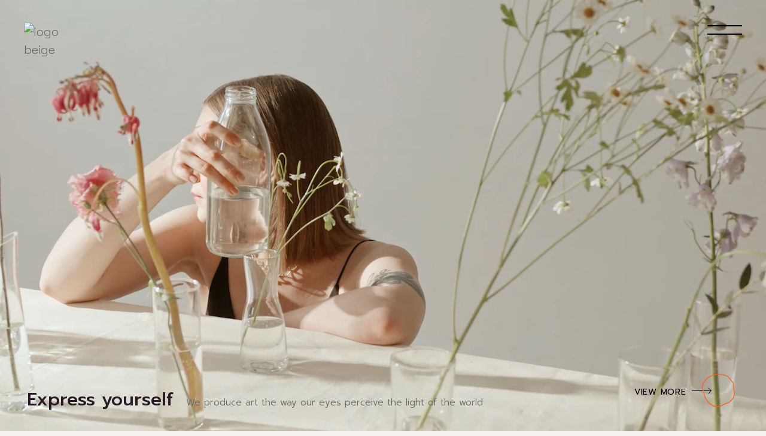

--- FILE ---
content_type: text/html; charset=UTF-8
request_url: https://www.adrienrivierre.com/fullscreen-slider/
body_size: 15038
content:
<!DOCTYPE html>
<html lang="fr-FR">
<head>
	<meta charset="UTF-8">
	<meta name="viewport" content="width=device-width, initial-scale=1, user-scalable=yes">
	<link rel="profile" href="https://gmpg.org/xfn/11">

	<title>Fullscreen Slider &#8211; Adrien Rivierre</title>
<meta name='robots' content='max-image-preview:large' />
<link rel='dns-prefetch' href='//fonts.googleapis.com' />
<link rel="alternate" type="application/rss+xml" title="Adrien Rivierre &raquo; Flux" href="https://www.adrienrivierre.com/feed/" />
<link rel="alternate" type="application/rss+xml" title="Adrien Rivierre &raquo; Flux des commentaires" href="https://www.adrienrivierre.com/comments/feed/" />
<link rel="alternate" title="oEmbed (JSON)" type="application/json+oembed" href="https://www.adrienrivierre.com/wp-json/oembed/1.0/embed?url=https%3A%2F%2Fwww.adrienrivierre.com%2Ffullscreen-slider%2F" />
<link rel="alternate" title="oEmbed (XML)" type="text/xml+oembed" href="https://www.adrienrivierre.com/wp-json/oembed/1.0/embed?url=https%3A%2F%2Fwww.adrienrivierre.com%2Ffullscreen-slider%2F&#038;format=xml" />
<style id='wp-img-auto-sizes-contain-inline-css' type='text/css'>
img:is([sizes=auto i],[sizes^="auto," i]){contain-intrinsic-size:3000px 1500px}
/*# sourceURL=wp-img-auto-sizes-contain-inline-css */
</style>
<link rel='stylesheet' id='dripicons-css' href='https://www.adrienrivierre.com/wp-content/plugins/oraiste-core/inc/icons/dripicons/assets/css/dripicons.min.css?ver=6.9' type='text/css' media='all' />
<link rel='stylesheet' id='elegant-icons-css' href='https://www.adrienrivierre.com/wp-content/plugins/oraiste-core/inc/icons/elegant-icons/assets/css/elegant-icons.min.css?ver=6.9' type='text/css' media='all' />
<link rel='stylesheet' id='font-awesome-css' href='https://www.adrienrivierre.com/wp-content/plugins/oraiste-core/inc/icons/font-awesome/assets/css/all.min.css?ver=6.9' type='text/css' media='all' />
<link rel='stylesheet' id='ionicons-css' href='https://www.adrienrivierre.com/wp-content/plugins/oraiste-core/inc/icons/ionicons/assets/css/ionicons.min.css?ver=6.9' type='text/css' media='all' />
<link rel='stylesheet' id='linea-icons-css' href='https://www.adrienrivierre.com/wp-content/plugins/oraiste-core/inc/icons/linea-icons/assets/css/linea-icons.min.css?ver=6.9' type='text/css' media='all' />
<link rel='stylesheet' id='linear-icons-css' href='https://www.adrienrivierre.com/wp-content/plugins/oraiste-core/inc/icons/linear-icons/assets/css/linear-icons.min.css?ver=6.9' type='text/css' media='all' />
<link rel='stylesheet' id='material-icons-css' href='https://fonts.googleapis.com/icon?family=Material+Icons&#038;ver=6.9' type='text/css' media='all' />
<link rel='stylesheet' id='simple-line-icons-css' href='https://www.adrienrivierre.com/wp-content/plugins/oraiste-core/inc/icons/simple-line-icons/assets/css/simple-line-icons.min.css?ver=6.9' type='text/css' media='all' />
<style id='wp-emoji-styles-inline-css' type='text/css'>

	img.wp-smiley, img.emoji {
		display: inline !important;
		border: none !important;
		box-shadow: none !important;
		height: 1em !important;
		width: 1em !important;
		margin: 0 0.07em !important;
		vertical-align: -0.1em !important;
		background: none !important;
		padding: 0 !important;
	}
/*# sourceURL=wp-emoji-styles-inline-css */
</style>
<style id='classic-theme-styles-inline-css' type='text/css'>
/*! This file is auto-generated */
.wp-block-button__link{color:#fff;background-color:#32373c;border-radius:9999px;box-shadow:none;text-decoration:none;padding:calc(.667em + 2px) calc(1.333em + 2px);font-size:1.125em}.wp-block-file__button{background:#32373c;color:#fff;text-decoration:none}
/*# sourceURL=/wp-includes/css/classic-themes.min.css */
</style>
<link rel='stylesheet' id='rs-plugin-settings-css' href='https://www.adrienrivierre.com/wp-content/plugins/revslider/public/assets/css/rs6.css?ver=6.4.11' type='text/css' media='all' />
<style id='rs-plugin-settings-inline-css' type='text/css'>
#rs-demo-id {}
/*# sourceURL=rs-plugin-settings-inline-css */
</style>
<link rel='stylesheet' id='qi-addons-for-elementor-grid-style-css' href='https://www.adrienrivierre.com/wp-content/plugins/qi-addons-for-elementor/assets/css/grid.min.css?ver=6.9' type='text/css' media='all' />
<link rel='stylesheet' id='qi-addons-for-elementor-helper-parts-style-css' href='https://www.adrienrivierre.com/wp-content/plugins/qi-addons-for-elementor/assets/css/helper-parts.min.css?ver=6.9' type='text/css' media='all' />
<link rel='stylesheet' id='qi-addons-for-elementor-style-css' href='https://www.adrienrivierre.com/wp-content/plugins/qi-addons-for-elementor/assets/css/main.min.css?ver=6.9' type='text/css' media='all' />
<link rel='stylesheet' id='select2-css' href='https://www.adrienrivierre.com/wp-content/plugins/qode-framework/inc/common/assets/plugins/select2/select2.min.css?ver=6.9' type='text/css' media='all' />
<link rel='stylesheet' id='oraiste-core-dashboard-style-css' href='https://www.adrienrivierre.com/wp-content/plugins/oraiste-core/inc/core-dashboard/assets/css/core-dashboard.min.css?ver=6.9' type='text/css' media='all' />
<link rel='stylesheet' id='swiper-css' href='https://www.adrienrivierre.com/wp-content/plugins/elementor/assets/lib/swiper/v8/css/swiper.min.css?ver=8.4.5' type='text/css' media='all' />
<link rel='stylesheet' id='oraiste-main-css' href='https://www.adrienrivierre.com/wp-content/themes/oraiste/assets/css/main.min.css?ver=6.9' type='text/css' media='all' />
<link rel='stylesheet' id='oraiste-core-style-css' href='https://www.adrienrivierre.com/wp-content/plugins/oraiste-core/assets/css/oraiste-core.min.css?ver=6.9' type='text/css' media='all' />
<link rel='stylesheet' id='oraiste-child-style-css' href='https://www.adrienrivierre.com/wp-content/themes/oraiste-child/style.css?ver=6.9' type='text/css' media='all' />
<link rel='stylesheet' id='oraiste-google-fonts-css' href='https://fonts.googleapis.com/css?family=Prompt%3A300%2C400%2C500%7CKarla%3A300%2C400%2C500%7CManrope%3A300%2C400%2C500%7CSpace+Grotesk%3A300%2C400%2C500%7CSyne%3A300%2C400%2C500%7CPrompt%3A300%2C400%2C500&#038;subset=latin-ext&#038;display=swap&#038;ver=1.0.0' type='text/css' media='all' />
<link rel='stylesheet' id='magnific-popup-css' href='https://www.adrienrivierre.com/wp-content/themes/oraiste/assets/plugins/magnific-popup/magnific-popup.css?ver=6.9' type='text/css' media='all' />
<link rel='stylesheet' id='oraiste-style-css' href='https://www.adrienrivierre.com/wp-content/themes/oraiste/style.css?ver=6.9' type='text/css' media='all' />
<style id='oraiste-style-inline-css' type='text/css'>
#qodef-page-outer { margin-top: -100px;}#qodef-page-footer-top-area:before { background-color: rgba(255,255,255,0);}#qodef-page-footer-bottom-area-inner { padding-left: 6%!important;padding-right: 6%!important;}#qodef-page-footer-bottom-area:before { background-color: rgba(255,255,255,0);}body { background-color: #f6f3ee;}#qodef-page-inner { padding: 0 0 0 0;}@media only screen and (max-width: 1024px) { #qodef-page-inner { padding: 0 0 0 0;}}.qodef-page-title { height: 75px;}.qodef-page-title .qodef-m-content { padding-top: 100px;}body { font-family: "Space Grotesk";font-size: 20px;line-height: 30px;font-weight: 300;}h1, .qodef-h1 { text-transform: none;}h2, .qodef-h2 { text-transform: none;}h3, .qodef-h3 { text-transform: none;}h4, .qodef-h4 { text-transform: none;}h5, .qodef-h5 { text-transform: none;}h6, .qodef-h6 { text-transform: none;}.qodef-header--minimal #qodef-page-header { background-color: rgba(255,255,255,0);}.qodef-mobile-header--minimal #qodef-mobile-header-navigation .qodef-m-inner { background-color: rgba(10,10,10,0);}.qodef-mobile-header--minimal #qodef-page-mobile-header { background-color: rgba(10,10,10,0);}
/*# sourceURL=oraiste-style-inline-css */
</style>
<link rel='stylesheet' id='oraiste-core-elementor-css' href='https://www.adrienrivierre.com/wp-content/plugins/oraiste-core/inc/plugins/elementor/assets/css/elementor.min.css?ver=6.9' type='text/css' media='all' />
<link rel='stylesheet' id='elementor-icons-css' href='https://www.adrienrivierre.com/wp-content/plugins/elementor/assets/lib/eicons/css/elementor-icons.min.css?ver=5.23.0' type='text/css' media='all' />
<link rel='stylesheet' id='elementor-frontend-css' href='https://www.adrienrivierre.com/wp-content/plugins/elementor/assets/css/frontend-lite.min.css?ver=3.17.1' type='text/css' media='all' />
<link rel='stylesheet' id='elementor-post-8-css' href='https://www.adrienrivierre.com/wp-content/uploads/elementor/css/post-8.css?ver=1702524807' type='text/css' media='all' />
<link rel='stylesheet' id='elementor-global-css' href='https://www.adrienrivierre.com/wp-content/uploads/elementor/css/global.css?ver=1702524807' type='text/css' media='all' />
<link rel='stylesheet' id='elementor-post-3806-css' href='https://www.adrienrivierre.com/wp-content/uploads/elementor/css/post-3806.css?ver=1702535763' type='text/css' media='all' />
<link rel='stylesheet' id='google-fonts-1-css' href='https://fonts.googleapis.com/css?family=Roboto%3A100%2C100italic%2C200%2C200italic%2C300%2C300italic%2C400%2C400italic%2C500%2C500italic%2C600%2C600italic%2C700%2C700italic%2C800%2C800italic%2C900%2C900italic%7CRoboto+Slab%3A100%2C100italic%2C200%2C200italic%2C300%2C300italic%2C400%2C400italic%2C500%2C500italic%2C600%2C600italic%2C700%2C700italic%2C800%2C800italic%2C900%2C900italic&#038;display=swap&#038;ver=6.9' type='text/css' media='all' />
<link rel="preconnect" href="https://fonts.gstatic.com/" crossorigin><script type="text/javascript" src="https://www.adrienrivierre.com/wp-includes/js/jquery/jquery.min.js?ver=3.7.1" id="jquery-core-js"></script>
<script type="text/javascript" src="https://www.adrienrivierre.com/wp-includes/js/jquery/jquery-migrate.min.js?ver=3.4.1" id="jquery-migrate-js"></script>
<script type="text/javascript" src="https://www.adrienrivierre.com/wp-content/plugins/revslider/public/assets/js/rbtools.min.js?ver=6.4.8" id="tp-tools-js"></script>
<script type="text/javascript" src="https://www.adrienrivierre.com/wp-content/plugins/revslider/public/assets/js/rs6.min.js?ver=6.4.11" id="revmin-js"></script>
<link rel="https://api.w.org/" href="https://www.adrienrivierre.com/wp-json/" /><link rel="alternate" title="JSON" type="application/json" href="https://www.adrienrivierre.com/wp-json/wp/v2/pages/3806" /><link rel="EditURI" type="application/rsd+xml" title="RSD" href="https://www.adrienrivierre.com/xmlrpc.php?rsd" />
<meta name="generator" content="WordPress 6.9" />
<link rel="canonical" href="https://www.adrienrivierre.com/fullscreen-slider/" />
<link rel='shortlink' href='https://www.adrienrivierre.com/?p=3806' />
<meta name="generator" content="Elementor 3.17.1; features: e_dom_optimization, e_optimized_assets_loading, e_optimized_css_loading, additional_custom_breakpoints, block_editor_assets_optimize, e_image_loading_optimization; settings: css_print_method-external, google_font-enabled, font_display-swap">
<meta name="generator" content="Powered by Slider Revolution 6.4.11 - responsive, Mobile-Friendly Slider Plugin for WordPress with comfortable drag and drop interface." />
<link rel="icon" href="https://www.adrienrivierre.com/wp-content/uploads/2024/01/cropped-favicon-32x32.png" sizes="32x32" />
<link rel="icon" href="https://www.adrienrivierre.com/wp-content/uploads/2024/01/cropped-favicon-192x192.png" sizes="192x192" />
<link rel="apple-touch-icon" href="https://www.adrienrivierre.com/wp-content/uploads/2024/01/cropped-favicon-180x180.png" />
<meta name="msapplication-TileImage" content="https://www.adrienrivierre.com/wp-content/uploads/2024/01/cropped-favicon-270x270.png" />
<script type="text/javascript">function setREVStartSize(e){
			//window.requestAnimationFrame(function() {				 
				window.RSIW = window.RSIW===undefined ? window.innerWidth : window.RSIW;	
				window.RSIH = window.RSIH===undefined ? window.innerHeight : window.RSIH;	
				try {								
					var pw = document.getElementById(e.c).parentNode.offsetWidth,
						newh;
					pw = pw===0 || isNaN(pw) ? window.RSIW : pw;
					e.tabw = e.tabw===undefined ? 0 : parseInt(e.tabw);
					e.thumbw = e.thumbw===undefined ? 0 : parseInt(e.thumbw);
					e.tabh = e.tabh===undefined ? 0 : parseInt(e.tabh);
					e.thumbh = e.thumbh===undefined ? 0 : parseInt(e.thumbh);
					e.tabhide = e.tabhide===undefined ? 0 : parseInt(e.tabhide);
					e.thumbhide = e.thumbhide===undefined ? 0 : parseInt(e.thumbhide);
					e.mh = e.mh===undefined || e.mh=="" || e.mh==="auto" ? 0 : parseInt(e.mh,0);		
					if(e.layout==="fullscreen" || e.l==="fullscreen") 						
						newh = Math.max(e.mh,window.RSIH);					
					else{					
						e.gw = Array.isArray(e.gw) ? e.gw : [e.gw];
						for (var i in e.rl) if (e.gw[i]===undefined || e.gw[i]===0) e.gw[i] = e.gw[i-1];					
						e.gh = e.el===undefined || e.el==="" || (Array.isArray(e.el) && e.el.length==0)? e.gh : e.el;
						e.gh = Array.isArray(e.gh) ? e.gh : [e.gh];
						for (var i in e.rl) if (e.gh[i]===undefined || e.gh[i]===0) e.gh[i] = e.gh[i-1];
											
						var nl = new Array(e.rl.length),
							ix = 0,						
							sl;					
						e.tabw = e.tabhide>=pw ? 0 : e.tabw;
						e.thumbw = e.thumbhide>=pw ? 0 : e.thumbw;
						e.tabh = e.tabhide>=pw ? 0 : e.tabh;
						e.thumbh = e.thumbhide>=pw ? 0 : e.thumbh;					
						for (var i in e.rl) nl[i] = e.rl[i]<window.RSIW ? 0 : e.rl[i];
						sl = nl[0];									
						for (var i in nl) if (sl>nl[i] && nl[i]>0) { sl = nl[i]; ix=i;}															
						var m = pw>(e.gw[ix]+e.tabw+e.thumbw) ? 1 : (pw-(e.tabw+e.thumbw)) / (e.gw[ix]);					
						newh =  (e.gh[ix] * m) + (e.tabh + e.thumbh);
					}				
					if(window.rs_init_css===undefined) window.rs_init_css = document.head.appendChild(document.createElement("style"));					
					document.getElementById(e.c).height = newh+"px";
					window.rs_init_css.innerHTML += "#"+e.c+"_wrapper { height: "+newh+"px }";				
				} catch(e){
					console.log("Failure at Presize of Slider:" + e)
				}					   
			//});
		  };</script>
		<style type="text/css" id="wp-custom-css">
			.qodef-image-with-text {
    text-align: left;
}

.qodef-shadow--on.qodef-image-with-text .qodef-m-image {
    box-shadow: none;
}

selector .elementor, .elementor {
    display: inline-flex !important;
}

.elementor-section {
	width: 100vw;
}

.ouvrages .qodef-e-word {
    display: block;
}

body{
    overflow-y: hidden;
    overscroll-behavior-y: none;
}

::selection {
 color: #f6f3ee;
 background: #000;
 }

@media (max-width:768px) {
    selector .elementor, .elementor {
      display: block !important;
    }
    body{
      overflow-y:auto;
    }
	.qodef-section-title .qodef-m-title {
    text-align: left;
}
}		</style>
		<style id='global-styles-inline-css' type='text/css'>
:root{--wp--preset--aspect-ratio--square: 1;--wp--preset--aspect-ratio--4-3: 4/3;--wp--preset--aspect-ratio--3-4: 3/4;--wp--preset--aspect-ratio--3-2: 3/2;--wp--preset--aspect-ratio--2-3: 2/3;--wp--preset--aspect-ratio--16-9: 16/9;--wp--preset--aspect-ratio--9-16: 9/16;--wp--preset--color--black: #000000;--wp--preset--color--cyan-bluish-gray: #abb8c3;--wp--preset--color--white: #ffffff;--wp--preset--color--pale-pink: #f78da7;--wp--preset--color--vivid-red: #cf2e2e;--wp--preset--color--luminous-vivid-orange: #ff6900;--wp--preset--color--luminous-vivid-amber: #fcb900;--wp--preset--color--light-green-cyan: #7bdcb5;--wp--preset--color--vivid-green-cyan: #00d084;--wp--preset--color--pale-cyan-blue: #8ed1fc;--wp--preset--color--vivid-cyan-blue: #0693e3;--wp--preset--color--vivid-purple: #9b51e0;--wp--preset--gradient--vivid-cyan-blue-to-vivid-purple: linear-gradient(135deg,rgb(6,147,227) 0%,rgb(155,81,224) 100%);--wp--preset--gradient--light-green-cyan-to-vivid-green-cyan: linear-gradient(135deg,rgb(122,220,180) 0%,rgb(0,208,130) 100%);--wp--preset--gradient--luminous-vivid-amber-to-luminous-vivid-orange: linear-gradient(135deg,rgb(252,185,0) 0%,rgb(255,105,0) 100%);--wp--preset--gradient--luminous-vivid-orange-to-vivid-red: linear-gradient(135deg,rgb(255,105,0) 0%,rgb(207,46,46) 100%);--wp--preset--gradient--very-light-gray-to-cyan-bluish-gray: linear-gradient(135deg,rgb(238,238,238) 0%,rgb(169,184,195) 100%);--wp--preset--gradient--cool-to-warm-spectrum: linear-gradient(135deg,rgb(74,234,220) 0%,rgb(151,120,209) 20%,rgb(207,42,186) 40%,rgb(238,44,130) 60%,rgb(251,105,98) 80%,rgb(254,248,76) 100%);--wp--preset--gradient--blush-light-purple: linear-gradient(135deg,rgb(255,206,236) 0%,rgb(152,150,240) 100%);--wp--preset--gradient--blush-bordeaux: linear-gradient(135deg,rgb(254,205,165) 0%,rgb(254,45,45) 50%,rgb(107,0,62) 100%);--wp--preset--gradient--luminous-dusk: linear-gradient(135deg,rgb(255,203,112) 0%,rgb(199,81,192) 50%,rgb(65,88,208) 100%);--wp--preset--gradient--pale-ocean: linear-gradient(135deg,rgb(255,245,203) 0%,rgb(182,227,212) 50%,rgb(51,167,181) 100%);--wp--preset--gradient--electric-grass: linear-gradient(135deg,rgb(202,248,128) 0%,rgb(113,206,126) 100%);--wp--preset--gradient--midnight: linear-gradient(135deg,rgb(2,3,129) 0%,rgb(40,116,252) 100%);--wp--preset--font-size--small: 13px;--wp--preset--font-size--medium: 20px;--wp--preset--font-size--large: 36px;--wp--preset--font-size--x-large: 42px;--wp--preset--spacing--20: 0.44rem;--wp--preset--spacing--30: 0.67rem;--wp--preset--spacing--40: 1rem;--wp--preset--spacing--50: 1.5rem;--wp--preset--spacing--60: 2.25rem;--wp--preset--spacing--70: 3.38rem;--wp--preset--spacing--80: 5.06rem;--wp--preset--shadow--natural: 6px 6px 9px rgba(0, 0, 0, 0.2);--wp--preset--shadow--deep: 12px 12px 50px rgba(0, 0, 0, 0.4);--wp--preset--shadow--sharp: 6px 6px 0px rgba(0, 0, 0, 0.2);--wp--preset--shadow--outlined: 6px 6px 0px -3px rgb(255, 255, 255), 6px 6px rgb(0, 0, 0);--wp--preset--shadow--crisp: 6px 6px 0px rgb(0, 0, 0);}:where(.is-layout-flex){gap: 0.5em;}:where(.is-layout-grid){gap: 0.5em;}body .is-layout-flex{display: flex;}.is-layout-flex{flex-wrap: wrap;align-items: center;}.is-layout-flex > :is(*, div){margin: 0;}body .is-layout-grid{display: grid;}.is-layout-grid > :is(*, div){margin: 0;}:where(.wp-block-columns.is-layout-flex){gap: 2em;}:where(.wp-block-columns.is-layout-grid){gap: 2em;}:where(.wp-block-post-template.is-layout-flex){gap: 1.25em;}:where(.wp-block-post-template.is-layout-grid){gap: 1.25em;}.has-black-color{color: var(--wp--preset--color--black) !important;}.has-cyan-bluish-gray-color{color: var(--wp--preset--color--cyan-bluish-gray) !important;}.has-white-color{color: var(--wp--preset--color--white) !important;}.has-pale-pink-color{color: var(--wp--preset--color--pale-pink) !important;}.has-vivid-red-color{color: var(--wp--preset--color--vivid-red) !important;}.has-luminous-vivid-orange-color{color: var(--wp--preset--color--luminous-vivid-orange) !important;}.has-luminous-vivid-amber-color{color: var(--wp--preset--color--luminous-vivid-amber) !important;}.has-light-green-cyan-color{color: var(--wp--preset--color--light-green-cyan) !important;}.has-vivid-green-cyan-color{color: var(--wp--preset--color--vivid-green-cyan) !important;}.has-pale-cyan-blue-color{color: var(--wp--preset--color--pale-cyan-blue) !important;}.has-vivid-cyan-blue-color{color: var(--wp--preset--color--vivid-cyan-blue) !important;}.has-vivid-purple-color{color: var(--wp--preset--color--vivid-purple) !important;}.has-black-background-color{background-color: var(--wp--preset--color--black) !important;}.has-cyan-bluish-gray-background-color{background-color: var(--wp--preset--color--cyan-bluish-gray) !important;}.has-white-background-color{background-color: var(--wp--preset--color--white) !important;}.has-pale-pink-background-color{background-color: var(--wp--preset--color--pale-pink) !important;}.has-vivid-red-background-color{background-color: var(--wp--preset--color--vivid-red) !important;}.has-luminous-vivid-orange-background-color{background-color: var(--wp--preset--color--luminous-vivid-orange) !important;}.has-luminous-vivid-amber-background-color{background-color: var(--wp--preset--color--luminous-vivid-amber) !important;}.has-light-green-cyan-background-color{background-color: var(--wp--preset--color--light-green-cyan) !important;}.has-vivid-green-cyan-background-color{background-color: var(--wp--preset--color--vivid-green-cyan) !important;}.has-pale-cyan-blue-background-color{background-color: var(--wp--preset--color--pale-cyan-blue) !important;}.has-vivid-cyan-blue-background-color{background-color: var(--wp--preset--color--vivid-cyan-blue) !important;}.has-vivid-purple-background-color{background-color: var(--wp--preset--color--vivid-purple) !important;}.has-black-border-color{border-color: var(--wp--preset--color--black) !important;}.has-cyan-bluish-gray-border-color{border-color: var(--wp--preset--color--cyan-bluish-gray) !important;}.has-white-border-color{border-color: var(--wp--preset--color--white) !important;}.has-pale-pink-border-color{border-color: var(--wp--preset--color--pale-pink) !important;}.has-vivid-red-border-color{border-color: var(--wp--preset--color--vivid-red) !important;}.has-luminous-vivid-orange-border-color{border-color: var(--wp--preset--color--luminous-vivid-orange) !important;}.has-luminous-vivid-amber-border-color{border-color: var(--wp--preset--color--luminous-vivid-amber) !important;}.has-light-green-cyan-border-color{border-color: var(--wp--preset--color--light-green-cyan) !important;}.has-vivid-green-cyan-border-color{border-color: var(--wp--preset--color--vivid-green-cyan) !important;}.has-pale-cyan-blue-border-color{border-color: var(--wp--preset--color--pale-cyan-blue) !important;}.has-vivid-cyan-blue-border-color{border-color: var(--wp--preset--color--vivid-cyan-blue) !important;}.has-vivid-purple-border-color{border-color: var(--wp--preset--color--vivid-purple) !important;}.has-vivid-cyan-blue-to-vivid-purple-gradient-background{background: var(--wp--preset--gradient--vivid-cyan-blue-to-vivid-purple) !important;}.has-light-green-cyan-to-vivid-green-cyan-gradient-background{background: var(--wp--preset--gradient--light-green-cyan-to-vivid-green-cyan) !important;}.has-luminous-vivid-amber-to-luminous-vivid-orange-gradient-background{background: var(--wp--preset--gradient--luminous-vivid-amber-to-luminous-vivid-orange) !important;}.has-luminous-vivid-orange-to-vivid-red-gradient-background{background: var(--wp--preset--gradient--luminous-vivid-orange-to-vivid-red) !important;}.has-very-light-gray-to-cyan-bluish-gray-gradient-background{background: var(--wp--preset--gradient--very-light-gray-to-cyan-bluish-gray) !important;}.has-cool-to-warm-spectrum-gradient-background{background: var(--wp--preset--gradient--cool-to-warm-spectrum) !important;}.has-blush-light-purple-gradient-background{background: var(--wp--preset--gradient--blush-light-purple) !important;}.has-blush-bordeaux-gradient-background{background: var(--wp--preset--gradient--blush-bordeaux) !important;}.has-luminous-dusk-gradient-background{background: var(--wp--preset--gradient--luminous-dusk) !important;}.has-pale-ocean-gradient-background{background: var(--wp--preset--gradient--pale-ocean) !important;}.has-electric-grass-gradient-background{background: var(--wp--preset--gradient--electric-grass) !important;}.has-midnight-gradient-background{background: var(--wp--preset--gradient--midnight) !important;}.has-small-font-size{font-size: var(--wp--preset--font-size--small) !important;}.has-medium-font-size{font-size: var(--wp--preset--font-size--medium) !important;}.has-large-font-size{font-size: var(--wp--preset--font-size--large) !important;}.has-x-large-font-size{font-size: var(--wp--preset--font-size--x-large) !important;}
/*# sourceURL=global-styles-inline-css */
</style>
</head>
<body class="wp-singular page-template page-template-page-full-width page-template-page-full-width-php page page-id-3806 wp-theme-oraiste wp-child-theme-oraiste-child qode-framework-1.1.5 qodef-qi--no-touch qi-addons-for-elementor-1.6.3 qodef-color-skin--beige  qodef-content-behind-header qodef-header--minimal qodef-header-appearance--none qodef-header--transparent qodef-content--behind-header qodef-mobile-header--minimal qodef-drop-down-second--full-width qodef-drop-down-second--default oraiste-core-1.0.1 qodef-font-skin--prompt oraiste-child-child-1.0.0 oraiste-1.0.1 qodef-content-grid-1300 elementor-default elementor-kit-8 elementor-page elementor-page-3806" itemscope itemtype="https://schema.org/WebPage">
	<a class="skip-link screen-reader-text" href="#qodef-page-content">Skip to the content</a>	<div id="qodef-page-wrapper" class="">
		<header id="qodef-page-header" >
		<div id="qodef-page-header-inner" class="">
		<a itemprop="url" class="qodef-header-logo-link qodef-height--set" href="https://www.adrienrivierre.com/" style="height:24px" rel="home">
	<img src="http://7149" class="qodef-header-logo-image qodef--light" itemprop="image" alt="logo light" />	<img src="http://7147" class="qodef-header-logo-image qodef--beige" itemprop="image" alt="logo beige" />	<img src="http://7148" class="qodef-header-logo-image qodef--dark" itemprop="image" alt="logo dark" />	<img src="http://7150" class="qodef-header-logo-image qodef--orange" itemprop="image" alt="logo orange" /></a>
<div class="qodef-widget-holder qodef--one">
	</div>
<a href="javascript:void(0)"  class="qodef-opener-icon qodef-m qodef-source--predefined qodef-fullscreen-menu-opener"  >
	<span class="qodef-m-icon qodef--open">
		<svg xmlns="http://www.w3.org/2000/svg" xmlns:xlink="http://www.w3.org/1999/xlink" x="0px" y="0px" width="29px" height="21px" viewBox="0 0 29 21" xml:space="preserve"><g><line x1="0" y1="7.5" x2="29" y2="7.5"></line><line x1="0" y1="14.5" x2="29" y2="14.5"></line></g></svg>	</span>
			<span class="qodef-m-icon qodef--close">
			<svg  xmlns="http://www.w3.org/2000/svg" xmlns:xlink="http://www.w3.org/1999/xlink" x="0px" y="0px" width="57px" height="41.7px" viewBox="0 0 57 41.7" style="enable-background:new 0 0 57 41.7;" xml:space="preserve" preserveAspectRatio="none"><g><line x1="8.3" y1="41" x2="48.7" y2="0.7"/><line x1="48.7" y1="41" x2="8.3" y2="0.7"/></g></svg>		</span>
		</a>
	</div>
	</header>
<header id="qodef-page-mobile-header">
		<div id="qodef-page-mobile-header-inner" class="">
		<a itemprop="url" class="qodef-mobile-header-logo-link" href="https://www.adrienrivierre.com/" style="height:24px" rel="home">
	<img src="http://7149" class="qodef-header-logo-image qodef--light" itemprop="image" alt="logo light" />	<img src="http://7147" class="qodef-header-logo-image qodef--beige" itemprop="image" alt="logo beige" />	<img src="http://7148" class="qodef-header-logo-image qodef--dark" itemprop="image" alt="logo dark" />	<img src="http://7150" class="qodef-header-logo-image qodef--orange" itemprop="image" alt="logo orange" />	</a>
<a href="javascript:void(0)"  class="qodef-opener-icon qodef-m qodef-source--predefined qodef-fullscreen-menu-opener"  >
	<span class="qodef-m-icon qodef--open">
		<svg xmlns="http://www.w3.org/2000/svg" xmlns:xlink="http://www.w3.org/1999/xlink" x="0px" y="0px" width="29px" height="21px" viewBox="0 0 29 21" xml:space="preserve"><g><line x1="0" y1="7.5" x2="29" y2="7.5"></line><line x1="0" y1="14.5" x2="29" y2="14.5"></line></g></svg>	</span>
			<span class="qodef-m-icon qodef--close">
			<svg  xmlns="http://www.w3.org/2000/svg" xmlns:xlink="http://www.w3.org/1999/xlink" x="0px" y="0px" width="57px" height="41.7px" viewBox="0 0 57 41.7" style="enable-background:new 0 0 57 41.7;" xml:space="preserve" preserveAspectRatio="none"><g><line x1="8.3" y1="41" x2="48.7" y2="0.7"/><line x1="48.7" y1="41" x2="8.3" y2="0.7"/></g></svg>		</span>
		</a>
	</div>
	</header>
		<div id="qodef-page-outer">
						<div id="qodef-page-inner" class="qodef-content-full-width">
<main id="qodef-page-content" class="qodef-grid qodef-layout--template qodef-gutter--mega">
	<div class="qodef-grid-inner clear">
		<div class="qodef-grid-item qodef-page-content-section qodef-col--12">
			<div data-elementor-type="wp-page" data-elementor-id="3806" class="elementor elementor-3806">
									<section class="elementor-section elementor-top-section elementor-element elementor-element-14ffa9d elementor-section-full_width elementor-section-height-full qodef-custom-rev-arrows elementor-section-height-default elementor-section-items-middle qodef-elementor-content-no" data-id="14ffa9d" data-element_type="section" data-settings="{&quot;background_background&quot;:&quot;classic&quot;}">
						<div class="elementor-container elementor-column-gap-default">
					<div class="elementor-column elementor-col-100 elementor-top-column elementor-element elementor-element-ae74ecf" data-id="ae74ecf" data-element_type="column">
			<div class="elementor-widget-wrap elementor-element-populated">
								<div class="elementor-element elementor-element-da8c158 elementor-widget elementor-widget-slider_revolution" data-id="da8c158" data-element_type="widget" data-widget_type="slider_revolution.default">
				<div class="elementor-widget-container">
			
		<div class="wp-block-themepunch-revslider">
			<!-- START Fullscreen Slider REVOLUTION SLIDER 6.4.11 --><p class="rs-p-wp-fix"></p>
			<rs-module-wrap id="rev_slider_4_1_wrapper" data-source="gallery" style="background:transparent;padding:0;">
				<rs-module id="rev_slider_4_1" style="" data-version="6.4.11">
					<rs-slides>
						<rs-slide data-key="rs-6" data-title="Slide" data-anim="ms:800ms;" data-in="o:0;" data-out="a:false;">
							<img decoding="async" src="//www.adrienrivierre.com/wp-content/plugins/revslider/public/assets/assets/transparent.png" alt="Slide" title="Fullscreen Slider" class="rev-slidebg tp-rs-img" data-bg="c:#f3ede6;" data-no-retina>
<!--
							--><rs-layer
								id="slider-4-slide-6-layer-0" 
								data-type="text"
								data-color="#271a23"
								data-xy="x:l,l,l,c;xo:44px,40px,40px,0;y:b;yo:37px,37px,95px,100px;"
								data-text="w:normal;s:30;l:35;"
								data-dim="w:250px,250px,250px,300px;"
								data-basealign="slide"
								data-rsp_o="off"
								data-rsp_bd="off"
								data-frame_0="y:100%;sY:1.2;rZ:10deg;oX:0%;oY:0%;"
								data-frame_0_mask="u:t;"
								data-frame_1="oX:0%;oY:0%;e:power4.out;sp:800;"
								data-frame_1_mask="u:t;"
								data-frame_999="o:0;st:w;sR:2100;"
								style="z-index:11;font-family:Roboto;"
							><h1 class="qodef-shortcode qodef-m  qodef-custom-font qodef-custom-font-686 qodef-layout--simple" style="color: #271a23;font-family: prompt;font-size: 30px;font-weight: 500;text-transform: Inherit">Revel in white</h1>
 
							</rs-layer><!--

							--><rs-layer
								id="slider-4-slide-6-layer-1" 
								data-type="image"
								data-xy="x:c;y:m;"
								data-text="w:normal;"
								data-dim="w:1705px,1000px,760px,350px;h:791px,464px,353px,162px;"
								data-rsp_o="off"
								data-rsp_bd="off"
								data-frame_1="e:none;st:300;sp:700;"
								data-frame_999="o:0;st:w;sR:2600;"
								style="z-index:7;"
							><img fetchpriority="high" fetchpriority="high" decoding="async" src="//www.adrienrivierre.com/wp-content/uploads/2021/04/home-11-img-1.png" alt="a" class="tp-rs-img" width="1705" height="791" data-no-retina> 
							</rs-layer><!--

							--><rs-layer
								id="slider-4-slide-6-layer-2" 
								data-type="text"
								data-color="#696969"
								data-xy="x:l,l,l,c;xo:275px,269px,40px,0;y:b;yo:39px,39px,39px,80px;"
								data-text="w:normal;"
								data-dim="w:689px,689px,400px,300px;"
								data-vbility="t,t,t,f"
								data-basealign="slide"
								data-rsp_o="off"
								data-rsp_bd="off"
								data-frame_0="y:100%;sY:1.2;rZ:10deg;oX:0%;oY:0%;"
								data-frame_0_mask="u:t;"
								data-frame_1="oX:0%;oY:0%;e:power4.out;st:300;sp:800;sR:300;"
								data-frame_1_mask="u:t;"
								data-frame_999="o:0;st:w;sR:1800;"
								style="z-index:10;font-family:Roboto;"
							><h1 class="qodef-shortcode qodef-m  qodef-custom-font qodef-custom-font-358 qodef-layout--simple" style="color: #696969;font-family: prompt;font-size: 15px;line-height: 20px;font-weight: 300;text-transform: Inherit">Check out the latest projects from our creative workshops</h1>
 
							</rs-layer><!--

							--><rs-layer
								id="slider-4-slide-6-layer-6" 
								data-type="text"
								data-color="#696969"
								data-xy="x:r,r,r,l;xo:25px,25px,25px,41px;y:b;yo:25px;"
								data-text="w:normal;"
								data-dim="w:195px;"
								data-basealign="slide"
								data-rsp_o="off"
								data-rsp_bd="off"
								data-frame_0="y:100%;sY:1.2;rZ:10deg;oX:0%;oY:0%;"
								data-frame_0_mask="u:t;"
								data-frame_1="oX:0%;oY:0%;e:power3.out;st:350;sp:800;sR:350;"
								data-frame_1_mask="u:t;"
								data-frame_999="o:0;st:w;sR:1750;"
								style="z-index:9;font-family:Roboto;"
							><a class="qodef-shortcode qodef-m  qodef-button qodef-layout--textual-animated qodef-size--small qodef-html--link" href="https://oraiste.qodeinteractive.com/portfolio-item/modern" target="_self"  style="color: #000000;font-size: 14px">
	<span class="qodef-m-text">VIEW MORE</span>
	<span class="qodef-m-arrow"><svg  xmlns="http://www.w3.org/2000/svg" xmlns:xlink="http://www.w3.org/1999/xlink" x="0px" y="0px" viewBox="0 0 34 11" style="enable-background:new 0 0 34 11;" xml:space="preserve"><line x1="0" y1="5.5" x2="32.1" y2="5.5"/><polyline points="27.8,0.7 32.6,5.5 27.8,10.3 "/></svg></span>
	<span class="qodef-m-circle"><svg  viewBox="0 0 100 100"><path d="M72.3 27.41 C 74.53166666666667 29.97 78.22 33.70666666666666 79.59 36.82 80.96000000000001 39.93333333333334 80.10833333333333 42.79666666666667 80.52 46.09 80.93166666666666 49.38333333333334 82.13666666666667 53.36 82.06 56.58 81.98333333333333 59.8 81.79 62.346666666666664 80.06 65.41 78.33 68.47333333333333 74.51833333333335 72.82333333333332 71.68 74.96 68.84166666666667 77.09666666666666 65.95 76.95666666666668 63.03 78.23 60.11 79.50333333333333 57.364999999999995 81.62166666666667 54.16 82.6 50.955 83.57833333333332 46.968333333333334 84.47333333333333 43.8 84.1 40.63166666666666 83.72666666666666 37.946666666666665 82.13666666666667 35.15 80.36 32.35333333333333 78.58333333333333 29.301666666666666 76.33666666666666 27.02 73.44 24.738333333333333 70.54333333333334 22.775000000000002 66.185 21.46 62.98 20.145 59.775 19.988333333333333 57.33 19.13 54.21 18.271666666666665 51.09 16.044999999999998 47.78333333333333 16.31 44.26 16.575 40.736666666666665 18.796666666666667 36.21333333333333 20.72 33.07 22.64333333333333 29.926666666666666 25.378333333333334 27.341666666666665 27.85 25.4 30.32166666666667 23.458333333333332 32.541666666666664 22.683333333333334 35.55 21.42 38.55833333333333 20.15666666666667 42.42 18.196666666666665 45.9 17.82 49.379999999999995 17.443333333333335 53.04666666666667 18.553333333333335 56.43 19.16 59.81333333333333 19.766666666666666 63.55500000000001 20.085 66.2 21.46 68.845 22.835 70.06833333333333 24.85 72.3 27.41z"></path></svg></span>
</a>
 
							</rs-layer><!--
-->						</rs-slide>
						<rs-slide data-key="rs-7" data-title="Slide" data-thumb="//www.adrienrivierre.com/wp-content/uploads/2021/04/h11-slide-img-2-50x100.jpg" data-anim="ms:800ms;" data-in="o:0;" data-out="a:false;">
							<img decoding="async" src="//www.adrienrivierre.com/wp-content/uploads/2021/04/h11-slide-img-2.jpg" alt="a" title="h11-slide-img-2" width="1920" height="1080" class="rev-slidebg tp-rs-img" data-no-retina>
<!--
							--><rs-layer
								id="slider-4-slide-7-layer-0" 
								data-type="text"
								data-color="#271a23"
								data-xy="x:l,l,l,c;xo:43px,40px,40px,0;y:b;yo:28px,28px,95px,100px;"
								data-text="w:normal;s:30;l:30,45,45,45;"
								data-dim="w:320px,320px,320px,300px;"
								data-basealign="slide"
								data-rsp_o="off"
								data-rsp_bd="off"
								data-padding="b:10;"
								data-frame_0="y:100%;sY:1.2;rZ:10deg;oX:0%;oY:0%;"
								data-frame_0_mask="u:t;"
								data-frame_1="oX:0%;oY:0%;e:power4.out;sp:800;sR:900;"
								data-frame_1_mask="u:t;"
								data-frame_999="o:0;st:w;"
								style="z-index:11;font-family:Roboto;"
							><h1 class="qodef-shortcode qodef-m  qodef-custom-font qodef-custom-font-599 qodef-layout--simple" style="color: #271a23;font-family: prompt;font-size: 30px;font-weight: 500;text-transform: Inherit">Feelings of joy</h1>
 
							</rs-layer><!--

							--><rs-layer
								id="slider-4-slide-7-layer-1" 
								data-type="image"
								data-xy="x:l,c,c,c;xo:50px,0,0,-88px;y:t,m,m,m;yo:137px,0,0,-9px;"
								data-text="w:normal;"
								data-dim="w:1705px,1000px,760px,1422px;h:791px,464px,353px,800px;"
								data-vbility="f,f,f,t"
								data-rsp_o="off"
								data-rsp_bd="off"
								data-frame_0="o:1;"
								data-frame_999="o:0;e:power4.inOut;st:w;sp:2700;"
								style="z-index:7;"
							><img decoding="async" src="//www.adrienrivierre.com/wp-content/uploads/2021/04/h11-slide-img-2.jpg" alt="a" class="tp-rs-img" width="1920" height="1080" data-no-retina> 
							</rs-layer><!--

							--><rs-layer
								id="slider-4-slide-7-layer-2" 
								data-type="text"
								data-color="#696969"
								data-xy="x:l,l,l,c;xo:280px,280px,40px,0;y:b;yo:38px,39px,39px,80px;"
								data-text="w:normal;"
								data-dim="w:729px,729px,400px,300px;"
								data-vbility="t,t,t,f"
								data-basealign="slide"
								data-rsp_o="off"
								data-rsp_bd="off"
								data-frame_0="y:100%;sY:1.2;rZ:10deg;oX:0%;oY:0%;"
								data-frame_0_mask="u:t;"
								data-frame_1="oX:0%;oY:0%;e:power4.out;st:300;sp:800;sR:900;"
								data-frame_1_mask="u:t;"
								data-frame_999="o:0;st:w;"
								style="z-index:10;font-family:Roboto;"
							><h1 class="qodef-shortcode qodef-m  qodef-custom-font qodef-custom-font-586 qodef-layout--simple" style="color: #696969;font-family: prompt;font-size: 15px;line-height: 20px;font-weight: 300;text-transform: Inherit">The definitive collection of company branding solutions'</h1>
 
							</rs-layer><!--

							--><rs-layer
								id="slider-4-slide-7-layer-6" 
								data-type="text"
								data-color="#696969"
								data-xy="x:r,r,r,l;xo:25px,25px,25px,41px;y:b;yo:25px;"
								data-text="w:normal;"
								data-dim="w:195px;"
								data-basealign="slide"
								data-rsp_o="off"
								data-rsp_bd="off"
								data-frame_0="y:100%;sY:1.2;rZ:10deg;oX:0%;oY:0%;"
								data-frame_0_mask="u:t;"
								data-frame_1="oX:0%;oY:0%;e:power3.out;st:350;sp:800;sR:900;"
								data-frame_1_mask="u:t;"
								data-frame_999="o:0;st:w;"
								style="z-index:9;font-family:Roboto;"
							><a class="qodef-shortcode qodef-m  qodef-button qodef-layout--textual-animated qodef-size--small qodef-html--link" href="https://oraiste.qodeinteractive.com/portfolio-item/modern" target="_self"  style="color: #000000;font-size: 14px">
	<span class="qodef-m-text">VIEW MORE</span>
	<span class="qodef-m-arrow"><svg  xmlns="http://www.w3.org/2000/svg" xmlns:xlink="http://www.w3.org/1999/xlink" x="0px" y="0px" viewBox="0 0 34 11" style="enable-background:new 0 0 34 11;" xml:space="preserve"><line x1="0" y1="5.5" x2="32.1" y2="5.5"/><polyline points="27.8,0.7 32.6,5.5 27.8,10.3 "/></svg></span>
	<span class="qodef-m-circle"><svg  viewBox="0 0 100 100"><path d="M72.3 27.41 C 74.53166666666667 29.97 78.22 33.70666666666666 79.59 36.82 80.96000000000001 39.93333333333334 80.10833333333333 42.79666666666667 80.52 46.09 80.93166666666666 49.38333333333334 82.13666666666667 53.36 82.06 56.58 81.98333333333333 59.8 81.79 62.346666666666664 80.06 65.41 78.33 68.47333333333333 74.51833333333335 72.82333333333332 71.68 74.96 68.84166666666667 77.09666666666666 65.95 76.95666666666668 63.03 78.23 60.11 79.50333333333333 57.364999999999995 81.62166666666667 54.16 82.6 50.955 83.57833333333332 46.968333333333334 84.47333333333333 43.8 84.1 40.63166666666666 83.72666666666666 37.946666666666665 82.13666666666667 35.15 80.36 32.35333333333333 78.58333333333333 29.301666666666666 76.33666666666666 27.02 73.44 24.738333333333333 70.54333333333334 22.775000000000002 66.185 21.46 62.98 20.145 59.775 19.988333333333333 57.33 19.13 54.21 18.271666666666665 51.09 16.044999999999998 47.78333333333333 16.31 44.26 16.575 40.736666666666665 18.796666666666667 36.21333333333333 20.72 33.07 22.64333333333333 29.926666666666666 25.378333333333334 27.341666666666665 27.85 25.4 30.32166666666667 23.458333333333332 32.541666666666664 22.683333333333334 35.55 21.42 38.55833333333333 20.15666666666667 42.42 18.196666666666665 45.9 17.82 49.379999999999995 17.443333333333335 53.04666666666667 18.553333333333335 56.43 19.16 59.81333333333333 19.766666666666666 63.55500000000001 20.085 66.2 21.46 68.845 22.835 70.06833333333333 24.85 72.3 27.41z"></path></svg></span>
</a>
 
							</rs-layer><!--
-->						</rs-slide>
						<rs-slide data-key="rs-8" data-title="Slide" data-thumb="//www.adrienrivierre.com/wp-content/uploads/2021/04/h11-slide-img-3-50x100.jpg" data-anim="ms:800ms;" data-in="o:0;" data-out="a:false;">
							<img loading="lazy" loading="lazy" decoding="async" src="//www.adrienrivierre.com/wp-content/uploads/2021/04/h11-slide-img-3.jpg" alt="a" title="h11-slide-img-3" width="1920" height="1080" class="rev-slidebg tp-rs-img" data-no-retina>
<!--
							--><rs-layer
								id="slider-4-slide-8-layer-0" 
								data-type="text"
								data-color="#271a23"
								data-xy="x:l,l,l,c;xo:44px,40px,40px,0;y:b;yo:32px,32px,95px,100px;"
								data-text="w:normal;"
								data-dim="w:250px,250px,250px,300px;"
								data-basealign="slide"
								data-rsp_o="off"
								data-rsp_bd="off"
								data-padding="b:5;"
								data-frame_0="y:100%;sY:1.2;rZ:10deg;oX:0%;oY:0%;"
								data-frame_0_mask="u:t;"
								data-frame_1="oX:0%;oY:0%;e:power4.out;sp:800;sR:900;"
								data-frame_1_mask="u:t;"
								data-frame_999="o:0;st:w;"
								style="z-index:11;font-family:Roboto;"
							><h1 class="qodef-shortcode qodef-m  qodef-custom-font qodef-custom-font-280 qodef-layout--simple" style="color: #271a23;font-family: prompt;font-size: 30px;font-weight: 500;text-transform: Inherit">Play with colors</h1>
 
							</rs-layer><!--

							--><rs-layer
								id="slider-4-slide-8-layer-1" 
								data-type="image"
								data-xy="x:l,c,c,c;xo:50px,0,0,207px;y:t,m,m,m;yo:137px,0,0,40px;"
								data-text="w:normal;"
								data-dim="w:1705px,1000px,760px,1365px;h:791px,464px,353px,768px;"
								data-vbility="f,f,f,t"
								data-rsp_o="off"
								data-rsp_bd="off"
								data-frame_0="o:1;"
								data-frame_999="o:0;e:power4.inOut;st:w;sp:2700;"
								style="z-index:7;"
							><img loading="lazy" loading="lazy" decoding="async" src="//www.adrienrivierre.com/wp-content/uploads/2021/04/h11-slide-img-3.jpg" alt="a" class="tp-rs-img" width="1920" height="1080" data-no-retina> 
							</rs-layer><!--

							--><rs-layer
								id="slider-4-slide-8-layer-2" 
								data-type="text"
								data-color="#696969"
								data-xy="x:c,l,l,c;xo:-308px,303px,40px,0;y:b;yo:38px,39px,39px,80px;"
								data-text="w:normal;"
								data-dim="w:689px,689px,400px,300px;"
								data-vbility="t,t,t,f"
								data-basealign="slide"
								data-rsp_o="off"
								data-rsp_bd="off"
								data-frame_0="y:100%;sY:1.2;rZ:10deg;oX:0%;oY:0%;"
								data-frame_0_mask="u:t;"
								data-frame_1="oX:0%;oY:0%;e:power4.out;st:300;sp:800;sR:900;"
								data-frame_1_mask="u:t;"
								data-frame_999="o:0;st:w;"
								style="z-index:10;font-family:Roboto;"
							><h1 class="qodef-shortcode qodef-m  qodef-custom-font qodef-custom-font-14 qodef-layout--simple" style="color: #696969;font-family: prompt;font-size: 15px;line-height: 20px;font-weight: 300;text-transform: Inherit">New way to print your projects with best results</h1>
 
							</rs-layer><!--

							--><rs-layer
								id="slider-4-slide-8-layer-6" 
								data-type="text"
								data-color="#696969"
								data-xy="x:r,r,r,l;xo:25px,25px,25px,41px;y:b;yo:25px;"
								data-text="w:normal;"
								data-dim="w:195px;"
								data-basealign="slide"
								data-rsp_o="off"
								data-rsp_bd="off"
								data-frame_0="y:100%;sY:1.2;rZ:10deg;oX:0%;oY:0%;"
								data-frame_0_mask="u:t;"
								data-frame_1="oX:0%;oY:0%;e:power3.out;st:350;sp:800;sR:900;"
								data-frame_1_mask="u:t;"
								data-frame_999="o:0;st:w;"
								style="z-index:9;font-family:Roboto;"
							><a class="qodef-shortcode qodef-m  qodef-button qodef-layout--textual-animated qodef-size--small qodef-html--link" href="https://oraiste.qodeinteractive.com/portfolio-item/modern" target="_self"  style="color: #000000;font-size: 14px">
	<span class="qodef-m-text">VIEW MORE</span>
	<span class="qodef-m-arrow"><svg  xmlns="http://www.w3.org/2000/svg" xmlns:xlink="http://www.w3.org/1999/xlink" x="0px" y="0px" viewBox="0 0 34 11" style="enable-background:new 0 0 34 11;" xml:space="preserve"><line x1="0" y1="5.5" x2="32.1" y2="5.5"/><polyline points="27.8,0.7 32.6,5.5 27.8,10.3 "/></svg></span>
	<span class="qodef-m-circle"><svg  viewBox="0 0 100 100"><path d="M72.3 27.41 C 74.53166666666667 29.97 78.22 33.70666666666666 79.59 36.82 80.96000000000001 39.93333333333334 80.10833333333333 42.79666666666667 80.52 46.09 80.93166666666666 49.38333333333334 82.13666666666667 53.36 82.06 56.58 81.98333333333333 59.8 81.79 62.346666666666664 80.06 65.41 78.33 68.47333333333333 74.51833333333335 72.82333333333332 71.68 74.96 68.84166666666667 77.09666666666666 65.95 76.95666666666668 63.03 78.23 60.11 79.50333333333333 57.364999999999995 81.62166666666667 54.16 82.6 50.955 83.57833333333332 46.968333333333334 84.47333333333333 43.8 84.1 40.63166666666666 83.72666666666666 37.946666666666665 82.13666666666667 35.15 80.36 32.35333333333333 78.58333333333333 29.301666666666666 76.33666666666666 27.02 73.44 24.738333333333333 70.54333333333334 22.775000000000002 66.185 21.46 62.98 20.145 59.775 19.988333333333333 57.33 19.13 54.21 18.271666666666665 51.09 16.044999999999998 47.78333333333333 16.31 44.26 16.575 40.736666666666665 18.796666666666667 36.21333333333333 20.72 33.07 22.64333333333333 29.926666666666666 25.378333333333334 27.341666666666665 27.85 25.4 30.32166666666667 23.458333333333332 32.541666666666664 22.683333333333334 35.55 21.42 38.55833333333333 20.15666666666667 42.42 18.196666666666665 45.9 17.82 49.379999999999995 17.443333333333335 53.04666666666667 18.553333333333335 56.43 19.16 59.81333333333333 19.766666666666666 63.55500000000001 20.085 66.2 21.46 68.845 22.835 70.06833333333333 24.85 72.3 27.41z"></path></svg></span>
</a>
 
							</rs-layer><!--
-->						</rs-slide>
						<rs-slide data-key="rs-9" data-title="Slide" data-thumb="//www.adrienrivierre.com/wp-content/uploads/2021/04/rev-video_25-50x100.jpeg" data-anim="ms:800ms;" data-in="o:0;" data-out="a:false;">
							<img loading="lazy" loading="lazy" decoding="async" src="//www.adrienrivierre.com/wp-content/uploads/2021/04/rev-video_25.jpeg" alt="a" title="rev-video_25.jpeg" width="1920" height="984" class="rev-slidebg tp-rs-img" data-no-retina>
							<rs-bgvideo 
								data-video="w:100%;h:100%;nse:false;l:true;ptimer:false;vfc:true;"
								data-mp4="//www.adrienrivierre.com/wp-content/uploads/2021/04/rev-video.mp4"
							></rs-bgvideo>
<!--
							--><rs-layer
								id="slider-4-slide-9-layer-0" 
								data-type="text"
								data-color="#271a23"
								data-xy="x:l,l,l,c;xo:45px,40px,40px,0;y:b;yo:36px,36px,95px,100px;"
								data-text="w:normal;"
								data-dim="w:250px,250px,250px,300px;"
								data-basealign="slide"
								data-rsp_o="off"
								data-rsp_bd="off"
								data-padding="b:2;"
								data-frame_0="y:100%;sY:1.2;rZ:10deg;oX:0%;oY:0%;"
								data-frame_0_mask="u:t;"
								data-frame_1="oX:0%;oY:0%;e:power4.out;sp:800;sR:900;"
								data-frame_1_mask="u:t;"
								data-frame_999="o:0;st:w;"
								style="z-index:11;font-family:Roboto;"
							><h1 class="qodef-shortcode qodef-m  qodef-custom-font qodef-custom-font-706 qodef-layout--simple" style="color: #271a23;font-family: prompt;font-size: 30px;font-weight: 500;text-transform: Inherit">Express yourself</h1>
 
							</rs-layer><!--

							--><rs-layer
								id="slider-4-slide-9-layer-2" 
								data-type="text"
								data-color="#696969"
								data-xy="x:l,l,l,c;xo:311px,303px,40px,0;y:b;yo:38px,39px,39px,80px;"
								data-text="w:normal;"
								data-dim="w:689px,689px,400px,300px;"
								data-vbility="t,t,t,f"
								data-basealign="slide"
								data-rsp_o="off"
								data-rsp_bd="off"
								data-frame_0="y:100%;sY:1.2;rZ:10deg;oX:0%;oY:0%;"
								data-frame_0_mask="u:t;"
								data-frame_1="oX:0%;oY:0%;e:power4.out;st:300;sp:800;sR:900;"
								data-frame_1_mask="u:t;"
								data-frame_999="o:0;st:w;"
								style="z-index:10;font-family:Roboto;"
							><h1 class="qodef-shortcode qodef-m  qodef-custom-font qodef-custom-font-742 qodef-layout--simple" style="color: #696969;font-family: prompt;font-size: 15px;line-height: 20px;font-weight: 300;text-transform: Inherit">We produce art the way our eyes perceive the light of the world</h1>
 
							</rs-layer><!--

							--><rs-layer
								id="slider-4-slide-9-layer-6" 
								data-type="text"
								data-color="#696969"
								data-xy="x:r,r,r,l;xo:25px,25px,25px,41px;y:b;yo:25px;"
								data-text="w:normal;"
								data-dim="w:195px;"
								data-basealign="slide"
								data-rsp_o="off"
								data-rsp_bd="off"
								data-frame_0="y:100%;sY:1.2;rZ:10deg;oX:0%;oY:0%;"
								data-frame_0_mask="u:t;"
								data-frame_1="oX:0%;oY:0%;e:power3.out;st:350;sp:800;sR:900;"
								data-frame_1_mask="u:t;"
								data-frame_999="o:0;st:w;"
								style="z-index:9;font-family:Roboto;"
							><a class="qodef-shortcode qodef-m  qodef-button qodef-layout--textual-animated qodef-size--small qodef-html--link" href="https://oraiste.qodeinteractive.com/portfolio-item/modern" target="_self"  style="color: #000000;font-size: 14px">
	<span class="qodef-m-text">VIEW MORE</span>
	<span class="qodef-m-arrow"><svg  xmlns="http://www.w3.org/2000/svg" xmlns:xlink="http://www.w3.org/1999/xlink" x="0px" y="0px" viewBox="0 0 34 11" style="enable-background:new 0 0 34 11;" xml:space="preserve"><line x1="0" y1="5.5" x2="32.1" y2="5.5"/><polyline points="27.8,0.7 32.6,5.5 27.8,10.3 "/></svg></span>
	<span class="qodef-m-circle"><svg  viewBox="0 0 100 100"><path d="M72.3 27.41 C 74.53166666666667 29.97 78.22 33.70666666666666 79.59 36.82 80.96000000000001 39.93333333333334 80.10833333333333 42.79666666666667 80.52 46.09 80.93166666666666 49.38333333333334 82.13666666666667 53.36 82.06 56.58 81.98333333333333 59.8 81.79 62.346666666666664 80.06 65.41 78.33 68.47333333333333 74.51833333333335 72.82333333333332 71.68 74.96 68.84166666666667 77.09666666666666 65.95 76.95666666666668 63.03 78.23 60.11 79.50333333333333 57.364999999999995 81.62166666666667 54.16 82.6 50.955 83.57833333333332 46.968333333333334 84.47333333333333 43.8 84.1 40.63166666666666 83.72666666666666 37.946666666666665 82.13666666666667 35.15 80.36 32.35333333333333 78.58333333333333 29.301666666666666 76.33666666666666 27.02 73.44 24.738333333333333 70.54333333333334 22.775000000000002 66.185 21.46 62.98 20.145 59.775 19.988333333333333 57.33 19.13 54.21 18.271666666666665 51.09 16.044999999999998 47.78333333333333 16.31 44.26 16.575 40.736666666666665 18.796666666666667 36.21333333333333 20.72 33.07 22.64333333333333 29.926666666666666 25.378333333333334 27.341666666666665 27.85 25.4 30.32166666666667 23.458333333333332 32.541666666666664 22.683333333333334 35.55 21.42 38.55833333333333 20.15666666666667 42.42 18.196666666666665 45.9 17.82 49.379999999999995 17.443333333333335 53.04666666666667 18.553333333333335 56.43 19.16 59.81333333333333 19.766666666666666 63.55500000000001 20.085 66.2 21.46 68.845 22.835 70.06833333333333 24.85 72.3 27.41z"></path></svg></span>
</a>
 
							</rs-layer><!--
-->						</rs-slide>
					</rs-slides>
				</rs-module>
				<script type="text/javascript">
					setREVStartSize({c: 'rev_slider_4_1',rl:[1240,1024,778,480],el:[1090,640,680,500],gw:[1920,1600,768,375],gh:[1090,640,680,500],type:'standard',justify:'',layout:'fullscreen',offsetContainer:'',offset:'0px',mh:"0"});
					var	revapi4,
						tpj;
					function revinit_revslider41() {
					jQuery(function() {
						tpj = jQuery;
						revapi4 = tpj("#rev_slider_4_1");
						if(revapi4==undefined || revapi4.revolution == undefined){
							revslider_showDoubleJqueryError("rev_slider_4_1");
						}else{
							revapi4.revolution({
								DPR:"dpr",
								sliderLayout:"fullscreen",
								duration:"2900ms",
								visibilityLevels:"1240,1024,778,480",
								gridwidth:"1920,1600,768,375",
								gridheight:"1090,640,680,500",
								perspective:600,
								perspectiveType:"global",
								editorheight:"1090,640,680,500",
								responsiveLevels:"1240,1024,778,480",
								ignoreHeightChange:false,
								fullScreenOffset:"0px",
								progressBar:{disableProgressBar:true},
								navigation: {
									mouseScrollNavigation:"carousel",
									wheelViewPort:0,
									wheelCallDelay:0,
									onHoverStop:false,
									touch: {
										touchenabled:true
									},
									arrows: {
										enable:true,
										style:"oraiste",
										hide_onmobile:true,
										hide_under:778,
										animSpeed:"1500ms",
										animDelay:"1500ms",
										left: {
											anim:"left",
											h_offset:33
										},
										right: {
											anim:"right",
											h_offset:33
										}
									}
								},
								fallbacks: {
									allowHTML5AutoPlayOnAndroid:true
								},
							});
						}
						
					});
					} // End of RevInitScript
				var once_revslider41 = false;
				if (document.readyState === "loading") {document.addEventListener('readystatechange',function() { if((document.readyState === "interactive" || document.readyState === "complete") && !once_revslider41 ) { once_revslider41 = true; revinit_revslider41();}});} else {once_revslider41 = true; revinit_revslider41();}
				</script>
				<script>
					var htmlDivCss = unescape("%23rev_slider_4_1_wrapper%20.oraiste.tparrows%20%7B%0A%20%20background%3A%20transparent%3B%0A%7D%0A%0A%0A.wp-admin%20%23rev_slider_4_1_wrapper%20.oraiste.tparrows%20%7B%0A%20%20cursor%3A%20auto%3B%0A%7D%0A%0A%23rev_slider_4_1_wrapper%20.oraiste.tparrows%3Abefore%20%7B%0A%20%20display%3A%20none%3B%0A%7D%0A%0A.qodef-m-cursor-holder%20svg%20%7B%0A%20%20fill%3A%20none%3B%0A%20%20stroke%3A%20%23000000%3B%0A%20%20height%3A%2072px%3B%0A%7D%0A%0A");
					var htmlDiv = document.getElementById('rs-plugin-settings-inline-css');
					if(htmlDiv) {
						htmlDiv.innerHTML = htmlDiv.innerHTML + htmlDivCss;
					}else{
						var htmlDiv = document.createElement('div');
						htmlDiv.innerHTML = '<style>' + htmlDivCss + '</style>';
						document.getElementsByTagName('head')[0].appendChild(htmlDiv.childNodes[0]);
					}
				</script>
				<script>
					var htmlDivCss = unescape("%0A%0A%0A%0A");
					var htmlDiv = document.getElementById('rs-plugin-settings-inline-css');
					if(htmlDiv) {
						htmlDiv.innerHTML = htmlDiv.innerHTML + htmlDivCss;
					}else{
						var htmlDiv = document.createElement('div');
						htmlDiv.innerHTML = '<style>' + htmlDivCss + '</style>';
						document.getElementsByTagName('head')[0].appendChild(htmlDiv.childNodes[0]);
					}
				</script>
			</rs-module-wrap>
			<!-- END REVOLUTION SLIDER -->
</div>

				</div>
				</div>
					</div>
		</div>
							</div>
		</section>
							</div>
		</div>
	</div>
</main>
			</div><!-- close #qodef-page-inner div from header.php -->
		</div><!-- close #qodef-page-outer div from header.php -->
		<div id="qodef-fullscreen-area">
				<div id="qodef-fullscreen-area-background">
			<svg class='qodef-fs-menu-svg'  xmlns="http://www.w3.org/2000/svg" xmlns:xlink="http://www.w3.org/1999/xlink" x="0px" y="0px" width="267.4px" height="1089px" viewBox="0 0 267.4 1089" style="fill: none;stroke: #F76A33;stroke-width: 1.5;stroke-miterlimit: 10;stroke-dasharray: 1124 1126;" xml:space="preserve">
<path  d="M0.6,218.4c12.8,9.2,57.5,6.9,106.6,24c51,17.8,89.6,33.9,117.3,50c27.7,16.1,42,27.6,42,27.6
	s0.6,10.6-4.6,19.9c-5.2,9.3-20,32.7-23.5,45S218,434.4,211,448.1c-7.1,13.7-12,20.7-12.2,36.1c-0.2,15.4,5,48.8,6.2,81.1
	c1.2,32.3-2.6,63.7-9.8,88.3c-7.2,24.6-1.9,35.2-6.4,51.7c-4.4,16.6-12.2,54.6-16.9,76c-4.7,21.4-8.3,43.2-26.5,64.8
	c-18.2,21.6-41.5,40.1-43.6,54.7c-2.1,14.6-2.4,20.8-34.6,76.7c-16.8,29.2-29.4,50.5-40.1,68.2c-9.8,16.2-18,29.5-26.4,43.2"></path>
</svg>
		</div>
			<div class="qodef-content-grid">
				<div id="qodef-fullscreen-area-inner">
							<nav class="qodef-fullscreen-menu">
					<ul id="menu-fullscreen-menu" class="menu"><li id="menu-item-7162" class="menu-item menu-item-type-custom menu-item-object-custom current-menu-ancestor current-menu-parent menu-item-has-children menu-item-7162 qodef--hide-link qodef-menu-item--narrow"><a href="#" onclick="JavaScript: return false;"><span class="qodef-menu-item-text">home<svg class="qodef-menu-item-arrow" xmlns="http://www.w3.org/2000/svg" xmlns:xlink="http://www.w3.org/1999/xlink" x="0px" y="0px" viewBox="0 0 19 9" style="enable-background:new 0 0 19 9;" xml:space="preserve"><line x1="0.1" y1="4.5" x2="18.2" y2="4.5"/><polyline points="14.3,0.6 18.2,4.4 14.3,8.4 "/></svg></span></a>
<div class="qodef-drop-down-second"><div class="qodef-drop-down-second-inner"><ul class="sub-menu">
	<li id="menu-item-7239" class="menu-item menu-item-type-post_type menu-item-object-page menu-item-7239"><a href="https://www.adrienrivierre.com/main-home/"><span class="qodef-menu-item-text">Main Home</span></a></li>
	<li id="menu-item-7240" class="menu-item menu-item-type-post_type menu-item-object-page menu-item-7240"><a href="https://www.adrienrivierre.com/alternating-portfolio/"><span class="qodef-menu-item-text">Alternating Portfolio</span></a></li>
	<li id="menu-item-7241" class="menu-item menu-item-type-post_type menu-item-object-page current-menu-item page_item page-item-3806 current_page_item menu-item-7241"><a href="https://www.adrienrivierre.com/fullscreen-slider/"><span class="qodef-menu-item-text">Fullscreen Slider</span></a></li>
</ul></div></div>
</li>
<li id="menu-item-7164" class="menu-item menu-item-type-custom menu-item-object-custom menu-item-has-children menu-item-7164 qodef--hide-link qodef-menu-item--narrow"><a href="#" onclick="JavaScript: return false;"><span class="qodef-menu-item-text">Pages<svg class="qodef-menu-item-arrow" xmlns="http://www.w3.org/2000/svg" xmlns:xlink="http://www.w3.org/1999/xlink" x="0px" y="0px" viewBox="0 0 19 9" style="enable-background:new 0 0 19 9;" xml:space="preserve"><line x1="0.1" y1="4.5" x2="18.2" y2="4.5"/><polyline points="14.3,0.6 18.2,4.4 14.3,8.4 "/></svg></span></a>
<div class="qodef-drop-down-second"><div class="qodef-drop-down-second-inner"><ul class="sub-menu">
	<li id="menu-item-7242" class="menu-item menu-item-type-post_type menu-item-object-page menu-item-7242"><a href="https://www.adrienrivierre.com/about-me/"><span class="qodef-menu-item-text">About Me</span></a></li>
	<li id="menu-item-7268" class="menu-item menu-item-type-post_type menu-item-object-page menu-item-7268"><a href="https://www.adrienrivierre.com/about-us-dark/"><span class="qodef-menu-item-text">About Us Dark</span></a></li>
	<li id="menu-item-7243" class="menu-item menu-item-type-post_type menu-item-object-page menu-item-7243"><a href="https://www.adrienrivierre.com/contact-us/"><span class="qodef-menu-item-text">Contact Us</span></a></li>
</ul></div></div>
</li>
<li id="menu-item-7163" class="menu-item menu-item-type-custom menu-item-object-custom menu-item-has-children menu-item-7163 qodef--hide-link qodef-menu-item--narrow"><a href="#" onclick="JavaScript: return false;"><span class="qodef-menu-item-text">portfolio<svg class="qodef-menu-item-arrow" xmlns="http://www.w3.org/2000/svg" xmlns:xlink="http://www.w3.org/1999/xlink" x="0px" y="0px" viewBox="0 0 19 9" style="enable-background:new 0 0 19 9;" xml:space="preserve"><line x1="0.1" y1="4.5" x2="18.2" y2="4.5"/><polyline points="14.3,0.6 18.2,4.4 14.3,8.4 "/></svg></span></a>
<div class="qodef-drop-down-second"><div class="qodef-drop-down-second-inner"><ul class="sub-menu">
	<li id="menu-item-7264" class="menu-item menu-item-type-post_type menu-item-object-page menu-item-7264"><a href="https://www.adrienrivierre.com/portfolio/standard/"><span class="qodef-menu-item-text">Standard</span></a></li>
	<li id="menu-item-7270" class="menu-item menu-item-type-post_type menu-item-object-page menu-item-7270"><a href="https://www.adrienrivierre.com/portfolio/pinterest/"><span class="qodef-menu-item-text">Pinterest</span></a></li>
	<li id="menu-item-7269" class="menu-item menu-item-type-post_type menu-item-object-page menu-item-7269"><a href="https://www.adrienrivierre.com/portfolio/horizontal-appear/"><span class="qodef-menu-item-text">Horizontal Appear</span></a></li>
</ul></div></div>
</li>
<li id="menu-item-7262" class="menu-item menu-item-type-post_type menu-item-object-page menu-item-7262"><a href="https://www.adrienrivierre.com/landing/"><span class="qodef-menu-item-text">Landing</span></a></li>
</ul>				</nav>
			
					</div>
			</div>
</div>
	</div><!-- close #qodef-page-wrapper div from header.php -->
	<script type="speculationrules">
{"prefetch":[{"source":"document","where":{"and":[{"href_matches":"/*"},{"not":{"href_matches":["/wp-*.php","/wp-admin/*","/wp-content/uploads/*","/wp-content/*","/wp-content/plugins/*","/wp-content/themes/oraiste-child/*","/wp-content/themes/oraiste/*","/*\\?(.+)"]}},{"not":{"selector_matches":"a[rel~=\"nofollow\"]"}},{"not":{"selector_matches":".no-prefetch, .no-prefetch a"}}]},"eagerness":"conservative"}]}
</script>
<link href="https://fonts.googleapis.com/css?family=Roboto:400" rel="stylesheet" property="stylesheet" media="all" type="text/css" >

		<script type="text/javascript">
		if(typeof revslider_showDoubleJqueryError === "undefined") {
			function revslider_showDoubleJqueryError(sliderID) {
				var err = "<div class='rs_error_message_box'>";
				err += "<div class='rs_error_message_oops'>Oops...</div>";
				err += "<div class='rs_error_message_content'>";
				err += "You have some jquery.js library include that comes after the Slider Revolution files js inclusion.<br>";
				err += "To fix this, you can:<br>&nbsp;&nbsp;&nbsp; 1. Set 'Module General Options' -> 'Advanced' -> 'jQuery & OutPut Filters' -> 'Put JS to Body' to on";
				err += "<br>&nbsp;&nbsp;&nbsp; 2. Find the double jQuery.js inclusion and remove it";
				err += "</div>";
			err += "</div>";
				var slider = document.getElementById(sliderID); slider.innerHTML = err; slider.style.display = "block";
			}
		}
		</script>
<script type="text/javascript" src="https://www.adrienrivierre.com/wp-includes/js/jquery/ui/core.min.js?ver=1.13.3" id="jquery-ui-core-js"></script>
<script type="text/javascript" id="qi-addons-for-elementor-script-js-extra">
/* <![CDATA[ */
var qodefQiAddonsGlobal = {"vars":{"adminBarHeight":0,"iconArrowLeft":"\u003Csvg  xmlns=\"http://www.w3.org/2000/svg\" xmlns:xlink=\"http://www.w3.org/1999/xlink\" x=\"0px\" y=\"0px\" viewBox=\"0 0 34.2 32.3\" xml:space=\"preserve\" style=\"stroke-width: 2;\"\u003E\u003Cline x1=\"0.5\" y1=\"16\" x2=\"33.5\" y2=\"16\"/\u003E\u003Cline x1=\"0.3\" y1=\"16.5\" x2=\"16.2\" y2=\"0.7\"/\u003E\u003Cline x1=\"0\" y1=\"15.4\" x2=\"16.2\" y2=\"31.6\"/\u003E\u003C/svg\u003E","iconArrowRight":"\u003Csvg  xmlns=\"http://www.w3.org/2000/svg\" xmlns:xlink=\"http://www.w3.org/1999/xlink\" x=\"0px\" y=\"0px\" viewBox=\"0 0 34.2 32.3\" xml:space=\"preserve\" style=\"stroke-width: 2;\"\u003E\u003Cline x1=\"0\" y1=\"16\" x2=\"33\" y2=\"16\"/\u003E\u003Cline x1=\"17.3\" y1=\"0.7\" x2=\"33.2\" y2=\"16.5\"/\u003E\u003Cline x1=\"17.3\" y1=\"31.6\" x2=\"33.5\" y2=\"15.4\"/\u003E\u003C/svg\u003E","iconClose":"\u003Csvg  xmlns=\"http://www.w3.org/2000/svg\" xmlns:xlink=\"http://www.w3.org/1999/xlink\" x=\"0px\" y=\"0px\" viewBox=\"0 0 9.1 9.1\" xml:space=\"preserve\"\u003E\u003Cg\u003E\u003Cpath d=\"M8.5,0L9,0.6L5.1,4.5L9,8.5L8.5,9L4.5,5.1L0.6,9L0,8.5L4,4.5L0,0.6L0.6,0L4.5,4L8.5,0z\"/\u003E\u003C/g\u003E\u003C/svg\u003E"}};
//# sourceURL=qi-addons-for-elementor-script-js-extra
/* ]]> */
</script>
<script type="text/javascript" src="https://www.adrienrivierre.com/wp-content/plugins/qi-addons-for-elementor/assets/js/main.min.js?ver=6.9" id="qi-addons-for-elementor-script-js"></script>
<script type="text/javascript" src="https://www.adrienrivierre.com/wp-includes/js/hoverIntent.min.js?ver=1.10.2" id="hoverIntent-js"></script>
<script type="text/javascript" src="https://www.adrienrivierre.com/wp-content/plugins/oraiste-core/assets/plugins/jquery/jquery.easing.1.3.js?ver=6.9" id="jquery-easing-1.3-js"></script>
<script type="text/javascript" src="https://www.adrienrivierre.com/wp-content/plugins/oraiste-core/assets/plugins/modernizr/modernizr.js?ver=6.9" id="modernizr-js"></script>
<script type="text/javascript" src="https://www.adrienrivierre.com/wp-content/plugins/oraiste-core/assets/plugins/tweenmax/tweenmax.min.js?ver=6.9" id="tweenmax-js"></script>
<script type="text/javascript" src="https://www.adrienrivierre.com/wp-content/plugins/oraiste-core/assets/plugins/gsap/gsap.min.js?ver=6.9" id="gsap-js"></script>
<script type="text/javascript" id="oraiste-main-js-js-extra">
/* <![CDATA[ */
var qodefGlobal = {"vars":{"adminBarHeight":0,"iconArrowLeft":"\u003Csvg  xmlns=\"http://www.w3.org/2000/svg\" xmlns:xlink=\"http://www.w3.org/1999/xlink\" x=\"0px\" y=\"0px\" viewBox=\"0 0 19 9\" style=\"enable-background:new 0 0 19 9;\" xml:space=\"preserve\"\u003E\u003Cline x1=\"0.7\" y1=\"4.5\" x2=\"18.8\" y2=\"4.5\"/\u003E\u003Cpolyline points=\"4.6,8.4 0.7,4.4 4.6,0.6 \"/\u003E\u003C/svg\u003E","iconArrowRight":"\u003Csvg  xmlns=\"http://www.w3.org/2000/svg\" xmlns:xlink=\"http://www.w3.org/1999/xlink\" x=\"0px\" y=\"0px\" viewBox=\"0 0 19 9\" style=\"enable-background:new 0 0 19 9;\" xml:space=\"preserve\"\u003E\u003Cline x1=\"0.1\" y1=\"4.5\" x2=\"18.2\" y2=\"4.5\"/\u003E\u003Cpolyline points=\"14.3,0.6 18.2,4.4 14.3,8.4 \"/\u003E\u003C/svg\u003E","iconClose":"\u003Csvg  xmlns=\"http://www.w3.org/2000/svg\" xmlns:xlink=\"http://www.w3.org/1999/xlink\" x=\"0px\" y=\"0px\" width=\"57px\" height=\"41.7px\" viewBox=\"0 0 57 41.7\" style=\"enable-background:new 0 0 57 41.7;\" xml:space=\"preserve\" preserveAspectRatio=\"none\"\u003E\u003Cg\u003E\u003Cline x1=\"8.3\" y1=\"41\" x2=\"48.7\" y2=\"0.7\"/\u003E\u003Cline x1=\"48.7\" y1=\"41\" x2=\"8.3\" y2=\"0.7\"/\u003E\u003C/g\u003E\u003C/svg\u003E","topAreaHeight":0,"restUrl":"https://www.adrienrivierre.com/wp-json/","restNonce":"21999625bb","paginationRestRoute":"oraiste/v1/get-posts","headerHeight":100,"mobileHeaderHeight":70}};
//# sourceURL=oraiste-main-js-js-extra
/* ]]> */
</script>
<script type="text/javascript" src="https://www.adrienrivierre.com/wp-content/themes/oraiste/assets/js/main.min.js?ver=6.9" id="oraiste-main-js-js"></script>
<script type="text/javascript" id="oraiste-main-js-js-after">
/* <![CDATA[ */
function replaceVerticalScrollByHorizontal( event ) {
  if ( event.deltaY !== 0 ) {
   window.scroll(window.scrollX + event.deltaY * 2, window.scrollY );
   event.preventDefault();
  }
 }

 const mediaQuery = window.matchMedia( '(min-width: 770px)' );

 if ( mediaQuery.matches ) {
  window.addEventListener( 'wheel', replaceVerticalScrollByHorizontal );
 }
//# sourceURL=oraiste-main-js-js-after
/* ]]> */
</script>
<script type="text/javascript" src="https://www.adrienrivierre.com/wp-content/plugins/oraiste-core/assets/js/oraiste-core.min.js?ver=6.9" id="oraiste-core-script-js"></script>
<script type="text/javascript" src="https://www.adrienrivierre.com/wp-content/themes/oraiste/assets/plugins/waitforimages/jquery.waitforimages.js?ver=6.9" id="jquery-waitforimages-js"></script>
<script type="text/javascript" src="https://www.adrienrivierre.com/wp-content/themes/oraiste/assets/plugins/appear/jquery.appear.js?ver=6.9" id="jquery-appear-js"></script>
<script type="text/javascript" src="https://www.adrienrivierre.com/wp-content/plugins/qi-addons-for-elementor/assets/plugins/swiper/swiper.min.js?ver=6.9" id="swiper-js"></script>
<script type="text/javascript" src="https://www.adrienrivierre.com/wp-content/themes/oraiste/assets/plugins/magnific-popup/jquery.magnific-popup.min.js?ver=6.9" id="jquery-magnific-popup-js"></script>
<script type="text/javascript" src="https://www.adrienrivierre.com/wp-content/themes/oraiste/assets/plugins/select2/select2.min.js?ver=6.9" id="select2-js"></script>
<script type="text/javascript" src="https://www.adrienrivierre.com/wp-content/plugins/elementor/assets/js/webpack.runtime.min.js?ver=3.17.1" id="elementor-webpack-runtime-js"></script>
<script type="text/javascript" src="https://www.adrienrivierre.com/wp-content/plugins/elementor/assets/js/frontend-modules.min.js?ver=3.17.1" id="elementor-frontend-modules-js"></script>
<script type="text/javascript" src="https://www.adrienrivierre.com/wp-content/plugins/elementor/assets/lib/waypoints/waypoints.min.js?ver=4.0.2" id="elementor-waypoints-js"></script>
<script type="text/javascript" id="elementor-frontend-js-before">
/* <![CDATA[ */
var elementorFrontendConfig = {"environmentMode":{"edit":false,"wpPreview":false,"isScriptDebug":false},"i18n":{"shareOnFacebook":"Partager sur Facebook","shareOnTwitter":"Partager sur Twitter","pinIt":"L\u2019\u00e9pingler","download":"T\u00e9l\u00e9charger","downloadImage":"T\u00e9l\u00e9charger une image","fullscreen":"Plein \u00e9cran","zoom":"Zoom","share":"Partager","playVideo":"Lire la vid\u00e9o","previous":"Pr\u00e9c\u00e9dent","next":"Suivant","close":"Fermer","a11yCarouselWrapperAriaLabel":"Carousel | Scroll horizontal: Fl\u00e8che gauche & droite","a11yCarouselPrevSlideMessage":"Diapositive pr\u00e9c\u00e9dente","a11yCarouselNextSlideMessage":"Diapositive suivante","a11yCarouselFirstSlideMessage":"Ceci est la premi\u00e8re diapositive","a11yCarouselLastSlideMessage":"Ceci est la derni\u00e8re diapositive","a11yCarouselPaginationBulletMessage":"Aller \u00e0 la diapositive"},"is_rtl":false,"breakpoints":{"xs":0,"sm":480,"md":768,"lg":1025,"xl":1440,"xxl":1600},"responsive":{"breakpoints":{"mobile":{"label":"Portrait mobile","value":767,"default_value":767,"direction":"max","is_enabled":true},"mobile_extra":{"label":"Mobile Paysage","value":880,"default_value":880,"direction":"max","is_enabled":false},"tablet":{"label":"Tablette en mode portrait","value":1024,"default_value":1024,"direction":"max","is_enabled":true},"tablet_extra":{"label":"Tablette en mode paysage","value":1200,"default_value":1200,"direction":"max","is_enabled":false},"laptop":{"label":"Portable","value":1366,"default_value":1366,"direction":"max","is_enabled":false},"widescreen":{"label":"\u00c9cran large","value":2400,"default_value":2400,"direction":"min","is_enabled":false}}},"version":"3.17.1","is_static":false,"experimentalFeatures":{"e_dom_optimization":true,"e_optimized_assets_loading":true,"e_optimized_css_loading":true,"additional_custom_breakpoints":true,"container":true,"e_swiper_latest":true,"block_editor_assets_optimize":true,"landing-pages":true,"e_image_loading_optimization":true,"e_global_styleguide":true},"urls":{"assets":"https:\/\/www.adrienrivierre.com\/wp-content\/plugins\/elementor\/assets\/"},"swiperClass":"swiper","settings":{"page":[],"editorPreferences":[]},"kit":{"active_breakpoints":["viewport_mobile","viewport_tablet"],"global_image_lightbox":"yes","lightbox_enable_counter":"yes","lightbox_enable_fullscreen":"yes","lightbox_enable_zoom":"yes","lightbox_enable_share":"yes","lightbox_title_src":"title","lightbox_description_src":"description"},"post":{"id":3806,"title":"Fullscreen%20Slider%20%E2%80%93%20Adrien%20Rivierre","excerpt":"","featuredImage":false}};
//# sourceURL=elementor-frontend-js-before
/* ]]> */
</script>
<script type="text/javascript" src="https://www.adrienrivierre.com/wp-content/plugins/elementor/assets/js/frontend.min.js?ver=3.17.1" id="elementor-frontend-js"></script>
<script type="text/javascript" src="https://www.adrienrivierre.com/wp-includes/js/dist/hooks.min.js?ver=dd5603f07f9220ed27f1" id="wp-hooks-js"></script>
<script type="text/javascript" src="https://www.adrienrivierre.com/wp-includes/js/dist/i18n.min.js?ver=c26c3dc7bed366793375" id="wp-i18n-js"></script>
<script type="text/javascript" id="wp-i18n-js-after">
/* <![CDATA[ */
wp.i18n.setLocaleData( { 'text direction\u0004ltr': [ 'ltr' ] } );
//# sourceURL=wp-i18n-js-after
/* ]]> */
</script>
<script type="text/javascript" src="https://www.adrienrivierre.com/wp-content/plugins/qi-addons-for-elementor/inc/plugins/elementor/assets/js/elementor.js?ver=6.9" id="qi-addons-for-elementor-elementor-js"></script>
<script type="text/javascript" id="oraiste-core-elementor-js-extra">
/* <![CDATA[ */
var qodefElementorGlobal = {"vars":{"elementorSectionHandler":[],"elementorColumnHandler":[]}};
//# sourceURL=oraiste-core-elementor-js-extra
/* ]]> */
</script>
<script type="text/javascript" src="https://www.adrienrivierre.com/wp-content/plugins/oraiste-core/inc/plugins/elementor/assets/js/elementor.js?ver=6.9" id="oraiste-core-elementor-js"></script>
<script id="wp-emoji-settings" type="application/json">
{"baseUrl":"https://s.w.org/images/core/emoji/17.0.2/72x72/","ext":".png","svgUrl":"https://s.w.org/images/core/emoji/17.0.2/svg/","svgExt":".svg","source":{"concatemoji":"https://www.adrienrivierre.com/wp-includes/js/wp-emoji-release.min.js?ver=6.9"}}
</script>
<script type="module">
/* <![CDATA[ */
/*! This file is auto-generated */
const a=JSON.parse(document.getElementById("wp-emoji-settings").textContent),o=(window._wpemojiSettings=a,"wpEmojiSettingsSupports"),s=["flag","emoji"];function i(e){try{var t={supportTests:e,timestamp:(new Date).valueOf()};sessionStorage.setItem(o,JSON.stringify(t))}catch(e){}}function c(e,t,n){e.clearRect(0,0,e.canvas.width,e.canvas.height),e.fillText(t,0,0);t=new Uint32Array(e.getImageData(0,0,e.canvas.width,e.canvas.height).data);e.clearRect(0,0,e.canvas.width,e.canvas.height),e.fillText(n,0,0);const a=new Uint32Array(e.getImageData(0,0,e.canvas.width,e.canvas.height).data);return t.every((e,t)=>e===a[t])}function p(e,t){e.clearRect(0,0,e.canvas.width,e.canvas.height),e.fillText(t,0,0);var n=e.getImageData(16,16,1,1);for(let e=0;e<n.data.length;e++)if(0!==n.data[e])return!1;return!0}function u(e,t,n,a){switch(t){case"flag":return n(e,"\ud83c\udff3\ufe0f\u200d\u26a7\ufe0f","\ud83c\udff3\ufe0f\u200b\u26a7\ufe0f")?!1:!n(e,"\ud83c\udde8\ud83c\uddf6","\ud83c\udde8\u200b\ud83c\uddf6")&&!n(e,"\ud83c\udff4\udb40\udc67\udb40\udc62\udb40\udc65\udb40\udc6e\udb40\udc67\udb40\udc7f","\ud83c\udff4\u200b\udb40\udc67\u200b\udb40\udc62\u200b\udb40\udc65\u200b\udb40\udc6e\u200b\udb40\udc67\u200b\udb40\udc7f");case"emoji":return!a(e,"\ud83e\u1fac8")}return!1}function f(e,t,n,a){let r;const o=(r="undefined"!=typeof WorkerGlobalScope&&self instanceof WorkerGlobalScope?new OffscreenCanvas(300,150):document.createElement("canvas")).getContext("2d",{willReadFrequently:!0}),s=(o.textBaseline="top",o.font="600 32px Arial",{});return e.forEach(e=>{s[e]=t(o,e,n,a)}),s}function r(e){var t=document.createElement("script");t.src=e,t.defer=!0,document.head.appendChild(t)}a.supports={everything:!0,everythingExceptFlag:!0},new Promise(t=>{let n=function(){try{var e=JSON.parse(sessionStorage.getItem(o));if("object"==typeof e&&"number"==typeof e.timestamp&&(new Date).valueOf()<e.timestamp+604800&&"object"==typeof e.supportTests)return e.supportTests}catch(e){}return null}();if(!n){if("undefined"!=typeof Worker&&"undefined"!=typeof OffscreenCanvas&&"undefined"!=typeof URL&&URL.createObjectURL&&"undefined"!=typeof Blob)try{var e="postMessage("+f.toString()+"("+[JSON.stringify(s),u.toString(),c.toString(),p.toString()].join(",")+"));",a=new Blob([e],{type:"text/javascript"});const r=new Worker(URL.createObjectURL(a),{name:"wpTestEmojiSupports"});return void(r.onmessage=e=>{i(n=e.data),r.terminate(),t(n)})}catch(e){}i(n=f(s,u,c,p))}t(n)}).then(e=>{for(const n in e)a.supports[n]=e[n],a.supports.everything=a.supports.everything&&a.supports[n],"flag"!==n&&(a.supports.everythingExceptFlag=a.supports.everythingExceptFlag&&a.supports[n]);var t;a.supports.everythingExceptFlag=a.supports.everythingExceptFlag&&!a.supports.flag,a.supports.everything||((t=a.source||{}).concatemoji?r(t.concatemoji):t.wpemoji&&t.twemoji&&(r(t.twemoji),r(t.wpemoji)))});
//# sourceURL=https://www.adrienrivierre.com/wp-includes/js/wp-emoji-loader.min.js
/* ]]> */
</script>
</body>
</html>


--- FILE ---
content_type: text/css
request_url: https://www.adrienrivierre.com/wp-content/themes/oraiste-child/style.css?ver=6.9
body_size: 65
content:
/*
Theme Name: Oraiste Child
Theme URI: https://oraiste.qodeinteractive.com
Description: A child theme of Oraiste
Author: Edge Themes
Author URI: https://qodeinteractive.com
Version: 1.0.0
Text Domain: oraiste
Template: oraiste
*/


--- FILE ---
content_type: text/css
request_url: https://www.adrienrivierre.com/wp-content/uploads/elementor/css/post-3806.css?ver=1702535763
body_size: 275
content:
.elementor-3806 .elementor-element.elementor-element-14ffa9d:not(.elementor-motion-effects-element-type-background), .elementor-3806 .elementor-element.elementor-element-14ffa9d > .elementor-motion-effects-container > .elementor-motion-effects-layer{background-color:#F3EDE6;}.elementor-3806 .elementor-element.elementor-element-14ffa9d{transition:background 0.3s, border 0.3s, border-radius 0.3s, box-shadow 0.3s;margin-top:0px;margin-bottom:0px;padding:0px 0px 0px 47px;}.elementor-3806 .elementor-element.elementor-element-14ffa9d > .elementor-background-overlay{transition:background 0.3s, border-radius 0.3s, opacity 0.3s;}@media(max-width:1024px){.elementor-3806 .elementor-element.elementor-element-14ffa9d{margin-top:030px;margin-bottom:0px;padding:0px 0px 0px 0px;}.elementor-3806 .elementor-element.elementor-element-ae74ecf > .elementor-element-populated{margin:0px 0px 0px 0px;--e-column-margin-right:0px;--e-column-margin-left:0px;padding:0px 0px 0px 0px;}}@media(max-width:767px){.elementor-3806 .elementor-element.elementor-element-14ffa9d{margin-top:30px;margin-bottom:0px;padding:0px 0px 0px 0px;}.elementor-3806 .elementor-element.elementor-element-ae74ecf > .elementor-widget-wrap > .elementor-widget:not(.elementor-widget__width-auto):not(.elementor-widget__width-initial):not(:last-child):not(.elementor-absolute){margin-bottom:0px;}.elementor-3806 .elementor-element.elementor-element-ae74ecf > .elementor-element-populated{margin:0px 0px 0px 0px;--e-column-margin-right:0px;--e-column-margin-left:0px;padding:0px 0px 0px 0px;}}

--- FILE ---
content_type: application/javascript
request_url: https://www.adrienrivierre.com/wp-content/plugins/oraiste-core/inc/plugins/elementor/assets/js/elementor.js?ver=6.9
body_size: 2258
content:
(function ($, elementor) {
	"use strict";

	$(window).on('load', function () {

		// shortcodes
		for (var key in qodefCore.shortcodes) {
			for (var keyChild in qodefCore.shortcodes[key]) {
				qodefElementor.init(key, keyChild);
			}
		}

		// section extension
		qodefElementorSection.init();
		elementorSection.init();

		// column extension
		qodefElementorColumn.init();
		elementorColumn.init();
	});

	// shortcodes
	//////////////////////////////////////////////////////////////////////////////////////////////////////////////////////////////////////////////

	var qodefElementor = {
		init: function (key, keyChild) {
			$(window).on('elementor/frontend/init', function (e) {
				elementorFrontend.hooks.addAction('frontend/element_ready/' + key + '.default', function (e) {
					// check if object doesn't exist and print the module where is the error
					if ( typeof qodefCore.shortcodes[key][keyChild] === 'undefined' ) {
						console.log( keyChild );
					} else if ( typeof qodefCore.shortcodes[key][keyChild] !== 'object' && typeof qodefCore.shortcodes[key][keyChild]().init === 'function' ) {
						qodefCore.shortcodes[key][keyChild]().init();
					} else {
						qodefCore.shortcodes[key][keyChild].init();
					}
				});
			});
		}
	};

// section extension
	//////////////////////////////////////////////////////////////////////////////////////////////////////////////////////////////////////////////

	var qodefElementorSection = {
		init: function () {
			$(window).on(
				'elementor/frontend/init',
				function () {
					elementorFrontend.hooks.addAction('frontend/element_ready/section', elementorSection.init);
				}
			);
		}
	};

	var elementorSection = {
		init          : function ($scope) {
			var $target = $scope,
				isEditMode = Boolean(elementorFrontend.isEditMode()),
				settings = [],
				sectionData = {};

			// generate parallax settings
			if (isEditMode && typeof $scope !== 'undefined') {

				// generate options when in admin
				var editorElements = window.elementor.elements,
					sectionId = $target.data('id');

				$.each(
					editorElements.models,
					function (index, object) {
						if (sectionId === object.id) {
							sectionData = object.attributes.settings.attributes;
						}
					}
				);

				// parallax options
				if (typeof sectionData.qodef_parallax_type !== 'undefined') {
					settings['enable_parallax'] = sectionData.qodef_parallax_type;
				}

				if (typeof sectionData.qodef_parallax_image !== 'undefined' && sectionData.qodef_parallax_image['url']) {
					settings['parallax_image_url'] = sectionData.qodef_parallax_image['url'];
				}

				// offset options
				if (typeof sectionData.qodef_offset_type !== 'undefined') {
					settings['enable_offset'] = sectionData.qodef_offset_type;
				}

				if (typeof sectionData.qodef_offset_image !== 'undefined' && sectionData.qodef_offset_image['url']) {
					settings['offset_image_url'] = sectionData.qodef_offset_image['url'];
				}

				if (typeof sectionData.qodef_offset_top !== 'undefined') {
					settings['offset_top'] = sectionData.qodef_offset_top;
				}

				if (typeof sectionData.qodef_offset_left !== 'undefined') {
					settings['offset_left'] = sectionData.qodef_offset_left;
				}

				//generate output backend
				if (typeof $target !== 'undefined') {
					elementorSection.generateOutput($target, settings);
				}
			} else {

				// generate options when in frontend using global js variable
				var sectionHandlerData = qodefElementorGlobal.vars.elementorSectionHandler;

				$.each(
					sectionHandlerData,
					function (index, properties) {

						properties.forEach(function (property) {

							if (typeof property['parallax_type'] !== 'undefined' && property['parallax_type'] === 'parallax') {

								$target = $('[data-id="' + index + '"]');
								settings['parallax_type'] = property['parallax_type'];
								settings['parallax_image_url'] = property['parallax_image']['url'];

								if (typeof settings['parallax_image_url'] !== 'undefined') {
									settings['enable_parallax'] = 'parallax';
								}
							}

							if (typeof property['offset_type'] !== 'undefined' && property['offset_type'] === 'offset') {

								$target = $('[data-id="' + index + '"]');
								settings['offset_type'] = property['offset_type'];
								settings['offset_image_url'] = property['offset_image']['url'];
								settings['offset_top'] = property['offset_top'];
								settings['offset_left'] = property['offset_left'];

								if (typeof settings['offset_image_url'] !== 'undefined') {
									settings['enable_offset'] = 'offset';
								}
							}

							//generate output frontend
							if (typeof $target !== 'undefined') {
								elementorSection.generateOutput($target, settings);

								settings = [];
							}
						});
					}
				);
			}
		},
		generateOutput: function ($target, settings) {

			if (typeof settings['enable_parallax'] !== 'undefined' && settings['enable_parallax'] === 'parallax' && typeof settings['parallax_image_url'] !== 'undefined') {

				$('.qodef-parallax-row-holder', $target).remove();
				$target.removeClass('qodef-parallax qodef--parallax-row');

				var $layout = null;

				$target.addClass('qodef-parallax qodef--parallax-row');

				$layout = $('<div class="qodef-parallax-row-holder"><div class="qodef-parallax-img-holder"><div class="qodef-parallax-img-wrapper"><img class="qodef-parallax-img" src="' + settings['parallax_image_url'] + '" alt="Parallax Image"></div></div></div>').prependTo($target);

				// wait for image src to be loaded
				var newImg = new Image;
				newImg.onload = function () {
					$target.find('img.qodef-parallax-img').attr('src', this.src);
					qodefCore.qodefParallaxBackground.init();
				};
				newImg.src = settings['parallax_image_url'];
			}

			if (typeof settings['enable_offset'] !== 'undefined' && settings['enable_offset'] === 'offset' && typeof settings['offset_image_url'] !== 'undefined') {

				$('.qodef-offset-image-holder', $target).remove();
				$target.removeClass('qodef-offset-image');

				var $layout = null;

				$target.addClass('qodef-offset-image');

				$layout = $('<div class="qodef-offset-image-holder" style="position: absolute; z-index: 5; top:' + settings['offset_top'] + '; left:' + settings['offset_left'] + '"><div class="qodef-offset-image-wrapper"><img src="' + settings['offset_image_url'] + '" alt="Offset Image"></div></div>').prependTo($target);
			}
		}
	};

	// column extension
	//////////////////////////////////////////////////////////////////////////////////////////////////////////////////////////////////////////////

	var qodefElementorColumn = {
		init: function () {
			$(window).on('elementor/frontend/init', function () {
				elementor.hooks.addAction('frontend/element_ready/column', elementorColumn.init);
			});
		}
	};

	var elementorColumn = {
		init          : function ($scope) {
			var $target = $scope,
				isEditMode = Boolean(elementorFrontend.isEditMode()),
				settings = [],
				columnData = {};

			// generate background text settings
			if (isEditMode && typeof $scope !== 'undefined') {
				// generate options when in admin
				var editorElements = window.elementor.elements,
					columnId = $target.data('id');

				if (!editorElements.models) {
					return false;
				}

				$.each(editorElements.models, function (index, object) {
					$.each(object.attributes.elements.models, function (index, object) {
						if (columnId == object.id) {
							columnData = object.attributes.settings.attributes;
						}
					});
				});

				if (typeof columnData.qodef_background_text_enable !== 'undefined' && columnData.qodef_background_text_enable.length) {
					settings['background_text_enable'] = columnData.qodef_background_text_enable;
				}

				if (typeof columnData.qodef_background_text !== 'undefined' && columnData.qodef_background_text.length) {
					settings['background_text'] = columnData.qodef_background_text;
				}

				if (typeof columnData.qodef_background_text_color !== 'undefined' && columnData.qodef_background_text_color.length) {
					settings['background_text_color'] = columnData.qodef_background_text_color;
				}

				if (typeof columnData.qodef_background_text_size !== 'undefined' && columnData.qodef_background_text_size.length) {
					settings['background_text_size'] = columnData.qodef_background_text_size;
				}

				if (typeof columnData.qodef_background_text_size_1440 !== 'undefined' && columnData.qodef_background_text_size_1440.length) {
					settings['background_text_size_1440'] = columnData.qodef_background_text_size_1440;
				}

				if (typeof columnData.qodef_background_text_size_1366 !== 'undefined' && columnData.qodef_background_text_size_1366.length) {
					settings['background_text_size_1366'] = columnData.qodef_background_text_size_1366;
				}

				if (typeof columnData.qodef_background_text_size_1024 !== 'undefined' && columnData.qodef_background_text_size_1024.length) {
					settings['background_text_size_1024'] = columnData.qodef_background_text_size_1024;
				}

				if (typeof columnData.qodef_background_text_vertical_offset !== 'undefined' && columnData.qodef_background_text_vertical_offset.length) {
					settings['background_text_vertical_offset'] = columnData.qodef_background_text_vertical_offset;
				}

				if (typeof columnData.qodef_background_text_vertical_offset_1440 !== 'undefined' && columnData.qodef_background_text_vertical_offset_1440.length) {
					settings['background_text_vertical_offset_1440'] = columnData.qodef_background_text_vertical_offset_1440;
				}

				if (typeof columnData.qodef_background_text_vertical_offset_1366 !== 'undefined' && columnData.qodef_background_text_vertical_offset_1366.length) {
					settings['background_text_vertical_offset_1366'] = columnData.qodef_background_text_vertical_offset_1366;
				}

				if (typeof columnData.qodef_background_text_vertical_offset_1024 !== 'undefined' && columnData.qodef_background_text_vertical_offset_1024.length) {
					settings['background_text_vertical_offset_1024'] = columnData.qodef_background_text_vertical_offset_1024;
				}

				if (typeof columnData.qodef_background_text_horizontal_align !== 'undefined' && columnData.qodef_background_text_horizontal_align.length) {
					settings['background_text_horizontal_align'] = columnData.qodef_background_text_horizontal_align;
				}

				if (typeof columnData.qodef_background_text_vertical_align !== 'undefined' && columnData.qodef_background_text_vertical_align.length) {
					settings['background_text_vertical_align'] = columnData.qodef_background_text_vertical_align;
				}
			} else {
				// generate options when in frontend using global js variable
				var columnHandlerData = qodefElementorGlobal.vars.elementorColumnHandler;

				$.each(columnHandlerData, function (index, property) {
					$target = $('[data-id="' + index + '"]');

					settings['background_text'] = property[0];
					settings['background_text_color'] = property[1];
					settings['background_text_size'] = property[2];
					settings['background_text_size_1440'] = property[3];
					settings['background_text_size_1366'] = property[4];
					settings['background_text_size_1024'] = property[5];
					settings['background_text_vertical_offset'] = property[6];
					settings['background_text_vertical_offset_1440'] = property[7];
					settings['background_text_vertical_offset_1366'] = property[8];
					settings['background_text_vertical_offset_1024'] = property[9];
					settings['background_text_horizontal_align'] = property[10];
					settings['background_text_vertical_align'] = property[11];

					if (typeof settings['background_text'] !== 'undefined') {
						settings['background_text_enable'] = 'yes';
					}

					// generate output
					if (typeof $target !== 'undefined' && $target.length) {
						elementorColumn.generateOutput($target, settings);
					}
				});
			}

			// generate output
			if (typeof $target !== 'undefined') {
				elementorColumn.generateOutput($target, settings);
			}
		},
		generateOutput: function ($target, settings) {
			$('.qodef-m-background-text-holder', $target).remove();
			$target.removeClass('qodef-background-text');

			if (typeof settings['background_text_enable'] !== 'undefined' && settings['background_text_enable'] == 'yes' && typeof settings['background_text'] !== 'undefined') {
				var $layout = null;

				$target.addClass('qodef-background-text');

				$layout = $('<div class="qodef-m-background-text-holder"><span class="qodef-m-background-text">' + settings['background_text'] + '</span></div>').prependTo($target);

				$target.find('.qodef-m-background-text').css({
					'color': settings['background_text_color'],
				});

				$target.find('.qodef-m-background-text-holder').css({
					'justify-content': settings['background_text_horizontal_align'],
					'align-items'    : settings['background_text_vertical_align'],
				});

				$target.find('.qodef-m-background-text').attr('data-size-3840', settings['background_text_size']);
				$target.find('.qodef-m-background-text').attr('data-size-1440', settings['background_text_size_1440']);
				$target.find('.qodef-m-background-text').attr('data-size-1366', settings['background_text_size_1366']);
				$target.find('.qodef-m-background-text').attr('data-size-1024', settings['background_text_size_1024']);
				$target.find('.qodef-m-background-text').attr('data-vertical-offset-3840', settings['background_text_vertical_offset']);
				$target.find('.qodef-m-background-text').attr('data-vertical-offset-1440', settings['background_text_vertical_offset_1440']);
				$target.find('.qodef-m-background-text').attr('data-vertical-offset-1366', settings['background_text_vertical_offset_1366']);
				$target.find('.qodef-m-background-text').attr('data-vertical-offset-1024', settings['background_text_vertical_offset_1024']);

				// call function to handle font size and top
				qodefBackgroundText.init();
			}
		},
	};

}(jQuery, window.elementorFrontend));
